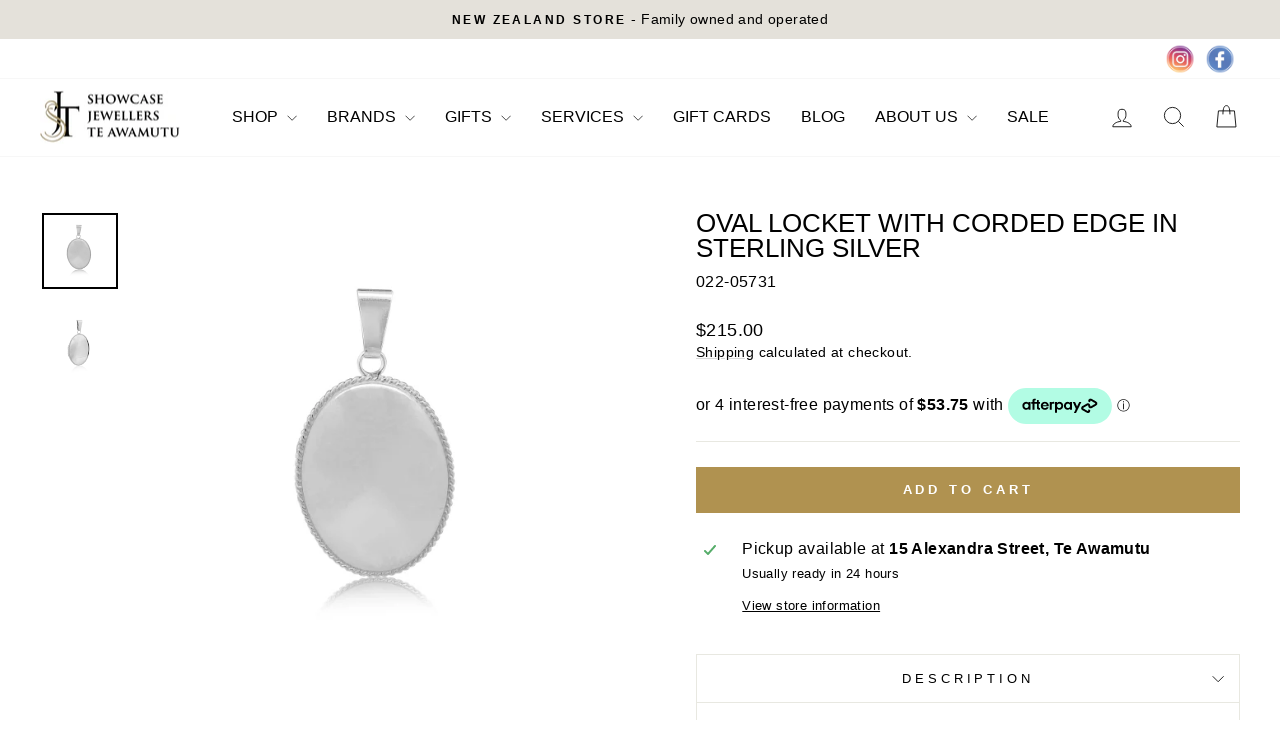

--- FILE ---
content_type: text/html; charset=utf-8
request_url: https://jewelleryhub.co.nz/products/oval-locket-with-corded-edge-in-sterling-silver
body_size: 30406
content:
<!doctype html>
<html class="no-js" lang="en" dir="ltr">
<head>
  <meta charset="utf-8">
  <meta http-equiv="X-UA-Compatible" content="IE=edge,chrome=1">
  <meta name="viewport" content="width=device-width,initial-scale=1">
  <meta name="theme-color" content="#b09250">
  <link rel="canonical" href="https://jewelleryhub.co.nz/products/oval-locket-with-corded-edge-in-sterling-silver">
  <link rel="preconnect" href="https://cdn.shopify.com" crossorigin>
  <link rel="preconnect" href="https://fonts.shopifycdn.com" crossorigin>
  <link rel="dns-prefetch" href="https://productreviews.shopifycdn.com">
  <link rel="dns-prefetch" href="https://ajax.googleapis.com">
  <link rel="dns-prefetch" href="https://maps.googleapis.com">
  <link rel="dns-prefetch" href="https://maps.gstatic.com"><link rel="shortcut icon" href="//jewelleryhub.co.nz/cdn/shop/files/Showcase_Jewellers_TeAwamutu_Low_Res_32x32.jpg?v=1756796002" type="image/png" /><title>Oval locket with corded edge in sterling silver
&ndash; Showcase Jewellers Te Awamutu
</title>
<meta name="description" content="Sterling silver 41 x 30mm oval Locket with corded edge"><meta property="og:site_name" content="Showcase Jewellers Te Awamutu">
  <meta property="og:url" content="https://jewelleryhub.co.nz/products/oval-locket-with-corded-edge-in-sterling-silver">
  <meta property="og:title" content="Oval locket with corded edge in sterling silver">
  <meta property="og:type" content="product">
  <meta property="og:description" content="Sterling silver 41 x 30mm oval Locket with corded edge"><meta property="og:image" content="http://jewelleryhub.co.nz/cdn/shop/files/001-022-05731-image-1.jpg?v=1751615971">
    <meta property="og:image:secure_url" content="https://jewelleryhub.co.nz/cdn/shop/files/001-022-05731-image-1.jpg?v=1751615971">
    <meta property="og:image:width" content="600">
    <meta property="og:image:height" content="600"><meta name="twitter:site" content="@">
  <meta name="twitter:card" content="summary_large_image">
  <meta name="twitter:title" content="Oval locket with corded edge in sterling silver">
  <meta name="twitter:description" content="Sterling silver 41 x 30mm oval Locket with corded edge">
<script async crossorigin fetchpriority="high" src="/cdn/shopifycloud/importmap-polyfill/es-modules-shim.2.4.0.js"></script>
<script type="importmap">
{
  "imports": {
    "element.base-media": "//jewelleryhub.co.nz/cdn/shop/t/37/assets/element.base-media.js?v=61305152781971747521767857984",
    "element.image.parallax": "//jewelleryhub.co.nz/cdn/shop/t/37/assets/element.image.parallax.js?v=59188309605188605141767857984",
    "element.model": "//jewelleryhub.co.nz/cdn/shop/t/37/assets/element.model.js?v=104979259955732717291767857985",
    "element.quantity-selector": "//jewelleryhub.co.nz/cdn/shop/t/37/assets/element.quantity-selector.js?v=68208048201360514121767857985",
    "element.text.rte": "//jewelleryhub.co.nz/cdn/shop/t/37/assets/element.text.rte.js?v=28194737298593644281767857986",
    "element.video": "//jewelleryhub.co.nz/cdn/shop/t/37/assets/element.video.js?v=110560105447302630031767857986",
    "is-land": "//jewelleryhub.co.nz/cdn/shop/t/37/assets/is-land.min.js?v=92343381495565747271767858015",
    "util.misc": "//jewelleryhub.co.nz/cdn/shop/t/37/assets/util.misc.js?v=117964846174238173191767858028",
    "util.product-loader": "//jewelleryhub.co.nz/cdn/shop/t/37/assets/util.product-loader.js?v=71947287259713254281767858028",
    "util.resource-loader": "//jewelleryhub.co.nz/cdn/shop/t/37/assets/util.resource-loader.js?v=81301169148003274841767858028",
    "vendor.in-view": "//jewelleryhub.co.nz/cdn/shop/t/37/assets/vendor.in-view.js?v=126891093837844970591767858029"
  }
}
</script><script type="module" src="//jewelleryhub.co.nz/cdn/shop/t/37/assets/is-land.min.js?v=92343381495565747271767858015"></script>
<style data-shopify>
  

  
  
  
</style><link href="//jewelleryhub.co.nz/cdn/shop/t/37/assets/theme.css?v=157890357510896612781767858055" rel="stylesheet" type="text/css" media="all" />
<style data-shopify>:root {
    --typeHeaderPrimary: "system_ui";
    --typeHeaderFallback: -apple-system, 'Segoe UI', Roboto, 'Helvetica Neue', 'Noto Sans', 'Liberation Sans', Arial, sans-serif, 'Apple Color Emoji', 'Segoe UI Emoji', 'Segoe UI Symbol', 'Noto Color Emoji';
    --typeHeaderSize: 30px;
    --typeHeaderWeight: 400;
    --typeHeaderLineHeight: 1;
    --typeHeaderSpacing: 0.0em;

    --typeBasePrimary:"system_ui";
    --typeBaseFallback:-apple-system, 'Segoe UI', Roboto, 'Helvetica Neue', 'Noto Sans', 'Liberation Sans', Arial, sans-serif, 'Apple Color Emoji', 'Segoe UI Emoji', 'Segoe UI Symbol', 'Noto Color Emoji';
    --typeBaseSize: 16px;
    --typeBaseWeight: 400;
    --typeBaseSpacing: 0.025em;
    --typeBaseLineHeight: 1.4;
    --typeBaselineHeightMinus01: 1.3;

    --typeCollectionTitle: 20px;

    --iconWeight: 2px;
    --iconLinecaps: miter;

    
        --buttonRadius: 0;
    

    --colorGridOverlayOpacity: 0.1;
    --colorAnnouncement: #e4e1da;
    --colorAnnouncementText: #000000;

    --colorBody: #ffffff;
    --colorBodyAlpha05: rgba(255, 255, 255, 0.05);
    --colorBodyDim: #f2f2f2;
    --colorBodyLightDim: #fafafa;
    --colorBodyMediumDim: #f5f5f5;


    --colorBorder: #e8e8e1;

    --colorBtnPrimary: #b09250;
    --colorBtnPrimaryLight: #c0a873;
    --colorBtnPrimaryDim: #9f8448;
    --colorBtnPrimaryText: #ffffff;

    --colorCartDot: #ff4f33;

    --colorDrawers: #ffffff;
    --colorDrawersDim: #f2f2f2;
    --colorDrawerBorder: #e8e8e1;
    --colorDrawerText: #000000;
    --colorDrawerTextDark: #000000;
    --colorDrawerButton: #111111;
    --colorDrawerButtonText: #ffffff;

    --colorFooter: #ffffff;
    --colorFooterText: #000000;
    --colorFooterTextAlpha01: #000000;

    --colorGridOverlay: #000000;
    --colorGridOverlayOpacity: 0.1;

    --colorHeaderTextAlpha01: rgba(0, 0, 0, 0.1);

    --colorHeroText: #ffffff;

    --colorSmallImageBg: #ffffff;
    --colorLargeImageBg: #0f0f0f;

    --colorImageOverlay: #000000;
    --colorImageOverlayOpacity: 0.1;
    --colorImageOverlayTextShadow: 0.2;

    --colorLink: #000000;

    --colorModalBg: rgba(230, 230, 230, 0.6);

    --colorNav: #ffffff;
    --colorNavText: #000000;

    --colorPrice: #000000;

    --colorSaleTag: #c20000;
    --colorSaleTagText: #ffffff;

    --colorTextBody: #000000;
    --colorTextBodyAlpha015: rgba(0, 0, 0, 0.15);
    --colorTextBodyAlpha005: rgba(0, 0, 0, 0.05);
    --colorTextBodyAlpha008: rgba(0, 0, 0, 0.08);
    --colorTextSavings: #cfad1a;

    --urlIcoSelect: url(//jewelleryhub.co.nz/cdn/shop/t/37/assets/ico-select.svg);
    --urlIcoSelectFooter: url(//jewelleryhub.co.nz/cdn/shop/t/37/assets/ico-select-footer.svg);
    --urlIcoSelectWhite: url(//jewelleryhub.co.nz/cdn/shop/t/37/assets/ico-select-white.svg);

    --grid-gutter: 17px;
    --drawer-gutter: 20px;

    --sizeChartMargin: 25px 0;
    --sizeChartIconMargin: 5px;

    --newsletterReminderPadding: 40px;

    /*Shop Pay Installments*/
    --color-body-text: #000000;
    --color-body: #ffffff;
    --color-bg: #ffffff;
    }

    .placeholder-content {
    background-image: linear-gradient(100deg, #ffffff 40%, #f7f7f7 63%, #ffffff 79%);
    }</style><script>
    document.documentElement.className = document.documentElement.className.replace('no-js', 'js');

    window.theme = window.theme || {};
    theme.routes = {
      home: "/",
      cart: "/cart.js",
      cartPage: "/cart",
      cartAdd: "/cart/add.js",
      cartChange: "/cart/change.js",
      search: "/search",
      predictiveSearch: "/search/suggest"
    };
    theme.strings = {
      soldOut: "Sold Out",
      unavailable: "Unavailable",
      inStockLabel: "In stock, ready to ship",
      oneStockLabel: "Low stock - [count] item left",
      otherStockLabel: "Low stock - [count] items left",
      willNotShipUntil: "Ready to ship [date]",
      willBeInStockAfter: "Back in stock [date]",
      waitingForStock: "Backordered, shipping soon",
      savePrice: "Save [saved_amount]",
      cartEmpty: "Your cart is currently empty.",
      cartTermsConfirmation: "You must agree with the terms and conditions of sales to check out",
      searchCollections: "Collections",
      searchPages: "Pages",
      searchArticles: "Articles",
      productFrom: "from ",
      maxQuantity: "You can only have [quantity] of [title] in your cart."
    };
    theme.settings = {
      cartType: "page",
      isCustomerTemplate: false,
      moneyFormat: "${{amount}}",
      saveType: "dollar",
      productImageSize: "square",
      productImageCover: false,
      predictiveSearch: true,
      predictiveSearchType: null,
      predictiveSearchVendor: false,
      predictiveSearchPrice: false,
      quickView: true,
      themeName: 'Impulse',
      themeVersion: "8.1.0"
    };
  </script>

  <script>window.performance && window.performance.mark && window.performance.mark('shopify.content_for_header.start');</script><meta name="google-site-verification" content="P7m1qrgI-GHGmqMVhn3P8BuMORl_HNgZXbTxuu-TRW0">
<meta name="facebook-domain-verification" content="oqwvbzdpmnw6n31o1j2mwxihcl8cla">
<meta id="shopify-digital-wallet" name="shopify-digital-wallet" content="/62551359670/digital_wallets/dialog">
<meta name="shopify-checkout-api-token" content="8d50c5c1a359d0b7e5725e7e65e87ac3">
<link rel="alternate" type="application/json+oembed" href="https://jewelleryhub.co.nz/products/oval-locket-with-corded-edge-in-sterling-silver.oembed">
<script async="async" src="/checkouts/internal/preloads.js?locale=en-NZ"></script>
<link rel="preconnect" href="https://shop.app" crossorigin="anonymous">
<script async="async" src="https://shop.app/checkouts/internal/preloads.js?locale=en-NZ&shop_id=62551359670" crossorigin="anonymous"></script>
<script id="apple-pay-shop-capabilities" type="application/json">{"shopId":62551359670,"countryCode":"NZ","currencyCode":"NZD","merchantCapabilities":["supports3DS"],"merchantId":"gid:\/\/shopify\/Shop\/62551359670","merchantName":"Showcase Jewellers Te Awamutu","requiredBillingContactFields":["postalAddress","email","phone"],"requiredShippingContactFields":["postalAddress","email","phone"],"shippingType":"shipping","supportedNetworks":["visa","masterCard","amex","jcb"],"total":{"type":"pending","label":"Showcase Jewellers Te Awamutu","amount":"1.00"},"shopifyPaymentsEnabled":true,"supportsSubscriptions":true}</script>
<script id="shopify-features" type="application/json">{"accessToken":"8d50c5c1a359d0b7e5725e7e65e87ac3","betas":["rich-media-storefront-analytics"],"domain":"jewelleryhub.co.nz","predictiveSearch":true,"shopId":62551359670,"locale":"en"}</script>
<script>var Shopify = Shopify || {};
Shopify.shop = "te-awamutu-showcase-jewellers.myshopify.com";
Shopify.locale = "en";
Shopify.currency = {"active":"NZD","rate":"1.0"};
Shopify.country = "NZ";
Shopify.theme = {"name":"Impulse 8.1.0 | Filters","id":146807423158,"schema_name":"Impulse","schema_version":"8.1.0","theme_store_id":857,"role":"main"};
Shopify.theme.handle = "null";
Shopify.theme.style = {"id":null,"handle":null};
Shopify.cdnHost = "jewelleryhub.co.nz/cdn";
Shopify.routes = Shopify.routes || {};
Shopify.routes.root = "/";</script>
<script type="module">!function(o){(o.Shopify=o.Shopify||{}).modules=!0}(window);</script>
<script>!function(o){function n(){var o=[];function n(){o.push(Array.prototype.slice.apply(arguments))}return n.q=o,n}var t=o.Shopify=o.Shopify||{};t.loadFeatures=n(),t.autoloadFeatures=n()}(window);</script>
<script>
  window.ShopifyPay = window.ShopifyPay || {};
  window.ShopifyPay.apiHost = "shop.app\/pay";
  window.ShopifyPay.redirectState = null;
</script>
<script id="shop-js-analytics" type="application/json">{"pageType":"product"}</script>
<script defer="defer" async type="module" src="//jewelleryhub.co.nz/cdn/shopifycloud/shop-js/modules/v2/client.init-shop-cart-sync_C5BV16lS.en.esm.js"></script>
<script defer="defer" async type="module" src="//jewelleryhub.co.nz/cdn/shopifycloud/shop-js/modules/v2/chunk.common_CygWptCX.esm.js"></script>
<script type="module">
  await import("//jewelleryhub.co.nz/cdn/shopifycloud/shop-js/modules/v2/client.init-shop-cart-sync_C5BV16lS.en.esm.js");
await import("//jewelleryhub.co.nz/cdn/shopifycloud/shop-js/modules/v2/chunk.common_CygWptCX.esm.js");

  window.Shopify.SignInWithShop?.initShopCartSync?.({"fedCMEnabled":true,"windoidEnabled":true});

</script>
<script>
  window.Shopify = window.Shopify || {};
  if (!window.Shopify.featureAssets) window.Shopify.featureAssets = {};
  window.Shopify.featureAssets['shop-js'] = {"shop-cart-sync":["modules/v2/client.shop-cart-sync_ZFArdW7E.en.esm.js","modules/v2/chunk.common_CygWptCX.esm.js"],"init-fed-cm":["modules/v2/client.init-fed-cm_CmiC4vf6.en.esm.js","modules/v2/chunk.common_CygWptCX.esm.js"],"shop-button":["modules/v2/client.shop-button_tlx5R9nI.en.esm.js","modules/v2/chunk.common_CygWptCX.esm.js"],"shop-cash-offers":["modules/v2/client.shop-cash-offers_DOA2yAJr.en.esm.js","modules/v2/chunk.common_CygWptCX.esm.js","modules/v2/chunk.modal_D71HUcav.esm.js"],"init-windoid":["modules/v2/client.init-windoid_sURxWdc1.en.esm.js","modules/v2/chunk.common_CygWptCX.esm.js"],"shop-toast-manager":["modules/v2/client.shop-toast-manager_ClPi3nE9.en.esm.js","modules/v2/chunk.common_CygWptCX.esm.js"],"init-shop-email-lookup-coordinator":["modules/v2/client.init-shop-email-lookup-coordinator_B8hsDcYM.en.esm.js","modules/v2/chunk.common_CygWptCX.esm.js"],"init-shop-cart-sync":["modules/v2/client.init-shop-cart-sync_C5BV16lS.en.esm.js","modules/v2/chunk.common_CygWptCX.esm.js"],"avatar":["modules/v2/client.avatar_BTnouDA3.en.esm.js"],"pay-button":["modules/v2/client.pay-button_FdsNuTd3.en.esm.js","modules/v2/chunk.common_CygWptCX.esm.js"],"init-customer-accounts":["modules/v2/client.init-customer-accounts_DxDtT_ad.en.esm.js","modules/v2/client.shop-login-button_C5VAVYt1.en.esm.js","modules/v2/chunk.common_CygWptCX.esm.js","modules/v2/chunk.modal_D71HUcav.esm.js"],"init-shop-for-new-customer-accounts":["modules/v2/client.init-shop-for-new-customer-accounts_ChsxoAhi.en.esm.js","modules/v2/client.shop-login-button_C5VAVYt1.en.esm.js","modules/v2/chunk.common_CygWptCX.esm.js","modules/v2/chunk.modal_D71HUcav.esm.js"],"shop-login-button":["modules/v2/client.shop-login-button_C5VAVYt1.en.esm.js","modules/v2/chunk.common_CygWptCX.esm.js","modules/v2/chunk.modal_D71HUcav.esm.js"],"init-customer-accounts-sign-up":["modules/v2/client.init-customer-accounts-sign-up_CPSyQ0Tj.en.esm.js","modules/v2/client.shop-login-button_C5VAVYt1.en.esm.js","modules/v2/chunk.common_CygWptCX.esm.js","modules/v2/chunk.modal_D71HUcav.esm.js"],"shop-follow-button":["modules/v2/client.shop-follow-button_Cva4Ekp9.en.esm.js","modules/v2/chunk.common_CygWptCX.esm.js","modules/v2/chunk.modal_D71HUcav.esm.js"],"checkout-modal":["modules/v2/client.checkout-modal_BPM8l0SH.en.esm.js","modules/v2/chunk.common_CygWptCX.esm.js","modules/v2/chunk.modal_D71HUcav.esm.js"],"lead-capture":["modules/v2/client.lead-capture_Bi8yE_yS.en.esm.js","modules/v2/chunk.common_CygWptCX.esm.js","modules/v2/chunk.modal_D71HUcav.esm.js"],"shop-login":["modules/v2/client.shop-login_D6lNrXab.en.esm.js","modules/v2/chunk.common_CygWptCX.esm.js","modules/v2/chunk.modal_D71HUcav.esm.js"],"payment-terms":["modules/v2/client.payment-terms_CZxnsJam.en.esm.js","modules/v2/chunk.common_CygWptCX.esm.js","modules/v2/chunk.modal_D71HUcav.esm.js"]};
</script>
<script>(function() {
  var isLoaded = false;
  function asyncLoad() {
    if (isLoaded) return;
    isLoaded = true;
    var urls = ["https:\/\/app.testimonialhub.com\/shopifyapp\/showsrstemplate.js?shop=te-awamutu-showcase-jewellers.myshopify.com"];
    for (var i = 0; i < urls.length; i++) {
      var s = document.createElement('script');
      s.type = 'text/javascript';
      s.async = true;
      s.src = urls[i];
      var x = document.getElementsByTagName('script')[0];
      x.parentNode.insertBefore(s, x);
    }
  };
  if(window.attachEvent) {
    window.attachEvent('onload', asyncLoad);
  } else {
    window.addEventListener('load', asyncLoad, false);
  }
})();</script>
<script id="__st">var __st={"a":62551359670,"offset":46800,"reqid":"77d8b55e-08cf-459d-9a84-6b4c04851a03-1768761255","pageurl":"jewelleryhub.co.nz\/products\/oval-locket-with-corded-edge-in-sterling-silver","u":"a4c01efcdcd3","p":"product","rtyp":"product","rid":7785418195126};</script>
<script>window.ShopifyPaypalV4VisibilityTracking = true;</script>
<script id="captcha-bootstrap">!function(){'use strict';const t='contact',e='account',n='new_comment',o=[[t,t],['blogs',n],['comments',n],[t,'customer']],c=[[e,'customer_login'],[e,'guest_login'],[e,'recover_customer_password'],[e,'create_customer']],r=t=>t.map((([t,e])=>`form[action*='/${t}']:not([data-nocaptcha='true']) input[name='form_type'][value='${e}']`)).join(','),a=t=>()=>t?[...document.querySelectorAll(t)].map((t=>t.form)):[];function s(){const t=[...o],e=r(t);return a(e)}const i='password',u='form_key',d=['recaptcha-v3-token','g-recaptcha-response','h-captcha-response',i],f=()=>{try{return window.sessionStorage}catch{return}},m='__shopify_v',_=t=>t.elements[u];function p(t,e,n=!1){try{const o=window.sessionStorage,c=JSON.parse(o.getItem(e)),{data:r}=function(t){const{data:e,action:n}=t;return t[m]||n?{data:e,action:n}:{data:t,action:n}}(c);for(const[e,n]of Object.entries(r))t.elements[e]&&(t.elements[e].value=n);n&&o.removeItem(e)}catch(o){console.error('form repopulation failed',{error:o})}}const l='form_type',E='cptcha';function T(t){t.dataset[E]=!0}const w=window,h=w.document,L='Shopify',v='ce_forms',y='captcha';let A=!1;((t,e)=>{const n=(g='f06e6c50-85a8-45c8-87d0-21a2b65856fe',I='https://cdn.shopify.com/shopifycloud/storefront-forms-hcaptcha/ce_storefront_forms_captcha_hcaptcha.v1.5.2.iife.js',D={infoText:'Protected by hCaptcha',privacyText:'Privacy',termsText:'Terms'},(t,e,n)=>{const o=w[L][v],c=o.bindForm;if(c)return c(t,g,e,D).then(n);var r;o.q.push([[t,g,e,D],n]),r=I,A||(h.body.append(Object.assign(h.createElement('script'),{id:'captcha-provider',async:!0,src:r})),A=!0)});var g,I,D;w[L]=w[L]||{},w[L][v]=w[L][v]||{},w[L][v].q=[],w[L][y]=w[L][y]||{},w[L][y].protect=function(t,e){n(t,void 0,e),T(t)},Object.freeze(w[L][y]),function(t,e,n,w,h,L){const[v,y,A,g]=function(t,e,n){const i=e?o:[],u=t?c:[],d=[...i,...u],f=r(d),m=r(i),_=r(d.filter((([t,e])=>n.includes(e))));return[a(f),a(m),a(_),s()]}(w,h,L),I=t=>{const e=t.target;return e instanceof HTMLFormElement?e:e&&e.form},D=t=>v().includes(t);t.addEventListener('submit',(t=>{const e=I(t);if(!e)return;const n=D(e)&&!e.dataset.hcaptchaBound&&!e.dataset.recaptchaBound,o=_(e),c=g().includes(e)&&(!o||!o.value);(n||c)&&t.preventDefault(),c&&!n&&(function(t){try{if(!f())return;!function(t){const e=f();if(!e)return;const n=_(t);if(!n)return;const o=n.value;o&&e.removeItem(o)}(t);const e=Array.from(Array(32),(()=>Math.random().toString(36)[2])).join('');!function(t,e){_(t)||t.append(Object.assign(document.createElement('input'),{type:'hidden',name:u})),t.elements[u].value=e}(t,e),function(t,e){const n=f();if(!n)return;const o=[...t.querySelectorAll(`input[type='${i}']`)].map((({name:t})=>t)),c=[...d,...o],r={};for(const[a,s]of new FormData(t).entries())c.includes(a)||(r[a]=s);n.setItem(e,JSON.stringify({[m]:1,action:t.action,data:r}))}(t,e)}catch(e){console.error('failed to persist form',e)}}(e),e.submit())}));const S=(t,e)=>{t&&!t.dataset[E]&&(n(t,e.some((e=>e===t))),T(t))};for(const o of['focusin','change'])t.addEventListener(o,(t=>{const e=I(t);D(e)&&S(e,y())}));const B=e.get('form_key'),M=e.get(l),P=B&&M;t.addEventListener('DOMContentLoaded',(()=>{const t=y();if(P)for(const e of t)e.elements[l].value===M&&p(e,B);[...new Set([...A(),...v().filter((t=>'true'===t.dataset.shopifyCaptcha))])].forEach((e=>S(e,t)))}))}(h,new URLSearchParams(w.location.search),n,t,e,['guest_login'])})(!0,!0)}();</script>
<script integrity="sha256-4kQ18oKyAcykRKYeNunJcIwy7WH5gtpwJnB7kiuLZ1E=" data-source-attribution="shopify.loadfeatures" defer="defer" src="//jewelleryhub.co.nz/cdn/shopifycloud/storefront/assets/storefront/load_feature-a0a9edcb.js" crossorigin="anonymous"></script>
<script crossorigin="anonymous" defer="defer" src="//jewelleryhub.co.nz/cdn/shopifycloud/storefront/assets/shopify_pay/storefront-65b4c6d7.js?v=20250812"></script>
<script data-source-attribution="shopify.dynamic_checkout.dynamic.init">var Shopify=Shopify||{};Shopify.PaymentButton=Shopify.PaymentButton||{isStorefrontPortableWallets:!0,init:function(){window.Shopify.PaymentButton.init=function(){};var t=document.createElement("script");t.src="https://jewelleryhub.co.nz/cdn/shopifycloud/portable-wallets/latest/portable-wallets.en.js",t.type="module",document.head.appendChild(t)}};
</script>
<script data-source-attribution="shopify.dynamic_checkout.buyer_consent">
  function portableWalletsHideBuyerConsent(e){var t=document.getElementById("shopify-buyer-consent"),n=document.getElementById("shopify-subscription-policy-button");t&&n&&(t.classList.add("hidden"),t.setAttribute("aria-hidden","true"),n.removeEventListener("click",e))}function portableWalletsShowBuyerConsent(e){var t=document.getElementById("shopify-buyer-consent"),n=document.getElementById("shopify-subscription-policy-button");t&&n&&(t.classList.remove("hidden"),t.removeAttribute("aria-hidden"),n.addEventListener("click",e))}window.Shopify?.PaymentButton&&(window.Shopify.PaymentButton.hideBuyerConsent=portableWalletsHideBuyerConsent,window.Shopify.PaymentButton.showBuyerConsent=portableWalletsShowBuyerConsent);
</script>
<script data-source-attribution="shopify.dynamic_checkout.cart.bootstrap">document.addEventListener("DOMContentLoaded",(function(){function t(){return document.querySelector("shopify-accelerated-checkout-cart, shopify-accelerated-checkout")}if(t())Shopify.PaymentButton.init();else{new MutationObserver((function(e,n){t()&&(Shopify.PaymentButton.init(),n.disconnect())})).observe(document.body,{childList:!0,subtree:!0})}}));
</script>
<link id="shopify-accelerated-checkout-styles" rel="stylesheet" media="screen" href="https://jewelleryhub.co.nz/cdn/shopifycloud/portable-wallets/latest/accelerated-checkout-backwards-compat.css" crossorigin="anonymous">
<style id="shopify-accelerated-checkout-cart">
        #shopify-buyer-consent {
  margin-top: 1em;
  display: inline-block;
  width: 100%;
}

#shopify-buyer-consent.hidden {
  display: none;
}

#shopify-subscription-policy-button {
  background: none;
  border: none;
  padding: 0;
  text-decoration: underline;
  font-size: inherit;
  cursor: pointer;
}

#shopify-subscription-policy-button::before {
  box-shadow: none;
}

      </style>

<script>window.performance && window.performance.mark && window.performance.mark('shopify.content_for_header.end');</script>

  <style data-shopify>
    :root {
      /* Root Variables */
      /* ========================= */
      --root-color-primary: #000000;
      --color-primary: #000000;
      --root-color-secondary: #ffffff;
      --color-secondary: #ffffff;
      --color-sale-tag: #c20000;
      --color-sale-tag-text: #ffffff;
      --layout-section-padding-block: 3rem;
      --layout-section-padding-inline--md: 40px;
      --layout-section-max-inline-size: 1420px; 


      /* Text */
      /* ========================= */
      
      /* Body Font Styles */
      --element-text-font-family--body: "system_ui";
      --element-text-font-family-fallback--body: -apple-system, 'Segoe UI', Roboto, 'Helvetica Neue', 'Noto Sans', 'Liberation Sans', Arial, sans-serif, 'Apple Color Emoji', 'Segoe UI Emoji', 'Segoe UI Symbol', 'Noto Color Emoji';
      --element-text-font-weight--body: 400;
      --element-text-letter-spacing--body: 0.025em;
      --element-text-text-transform--body: none;

      /* Body Font Sizes */
      --element-text-font-size--body: initial;
      --element-text-font-size--body-xs: 12px;
      --element-text-font-size--body-sm: 14px;
      --element-text-font-size--body-md: 16px;
      --element-text-font-size--body-lg: 18px;
      
      /* Body Line Heights */
      --element-text-line-height--body: 1.4;

      /* Heading Font Styles */
      --element-text-font-family--heading: "system_ui";
      --element-text-font-family-fallback--heading: -apple-system, 'Segoe UI', Roboto, 'Helvetica Neue', 'Noto Sans', 'Liberation Sans', Arial, sans-serif, 'Apple Color Emoji', 'Segoe UI Emoji', 'Segoe UI Symbol', 'Noto Color Emoji';
      --element-text-font-weight--heading: 400;
      --element-text-letter-spacing--heading: 0.0em;
      
      
      --element-text-text-transform--heading: uppercase;
       
      
      
      /* Heading Font Sizes */
      --element-text-font-size--heading-2xl: 46px;
      --element-text-font-size--heading-xl: 30px;
      --element-text-font-size--heading-lg: 24px;
      --element-text-font-size--heading-md: 22px;
      --element-text-font-size--heading-sm: 16px;
      --element-text-font-size--heading-xs: 14px;
      
      /* Heading Line Heights */
      --element-text-line-height--heading: 1;

      /* Buttons */
      /* ========================= */
      
          --element-button-radius: 0;
      

      --element-button-padding-block: 12px;
      --element-button-text-transform: uppercase;
      --element-button-font-weight: 800;
      --element-button-font-size: max(calc(var(--typeBaseSize) - 4px), 13px);
      --element-button-letter-spacing: .3em;

      /* Base Color Variables */
      --element-button-color-primary: #b09250;
      --element-button-color-secondary: #ffffff;
      --element-button-shade-border: 100%;

      /* Hover State Variables */
      --element-button-shade-background--hover: 0%;
      --element-button-shade-border--hover: 100%;

      /* Focus State Variables */
      --element-button-color-focus: var(--color-focus);

      /* Inputs */
      /* ========================= */
      
          --element-icon-radius: 0;
      

      --element-input-font-size: var(--element-text-font-size--body-sm);
      --element-input-box-shadow-shade: 100%;

      /* Hover State Variables */
      --element-input-background-shade--hover: 0%;
      --element-input-box-shadow-spread-radius--hover: 1px;
    }

    @media only screen and (max-width: 768px) {
      :root {
        --element-button-font-size: max(calc(var(--typeBaseSize) - 5px), 11px);
      }
    }

    .element-radio {
        &:has(input[type='radio']:checked) {
          --element-button-color: var(--element-button-color-secondary);
        }
    }

    /* ATC Button Overrides */
    /* ========================= */

    .element-button[type="submit"],
    .element-button[type="submit"] .element-text,
    .element-button--shopify-payment-wrapper button {
      --element-button-padding-block: 13px;
      --element-button-padding-inline: 20px;
      --element-button-line-height: 1.42;
      --_font-size--body-md: var(--element-button-font-size);

      line-height: 1.42 !important;
    }

    /* When dynamic checkout is enabled */
    product-form:has(.element-button--shopify-payment-wrapper) {
      --element-button-color: #000000;

      .element-button[type="submit"],
      .element-button--shopify-payment-wrapper button {
        min-height: 50px !important;
      }

      .shopify-payment-button {
        margin: 0;
      }
    }

    /* Hover animation for non-angled buttons */
    body:not([data-button_style='angled']) .element-button[type="submit"] {
      position: relative;
      overflow: hidden;

      &:after {
        content: '';
        position: absolute;
        top: 0;
        left: 150%;
        width: 200%;
        height: 100%;
        transform: skewX(-20deg);
        background-image: linear-gradient(to right,transparent, rgba(255,255,255,.25),transparent);
      }

      &:hover:after {
        animation: shine 0.75s cubic-bezier(0.01, 0.56, 1, 1);
      }
    }

    /* ANGLED STYLE - ATC Button Overrides */
    /* ========================= */
    
    [data-button_style='angled'] {
      --element-button-shade-background--active: var(--element-button-shade-background);
      --element-button-shade-border--active: var(--element-button-shade-border);

      .element-button[type="submit"] {
        --_box-shadow: none;

        position: relative;
        max-width: 94%;
        border-top: 1px solid #b09250;
        border-bottom: 1px solid #b09250;
        
        &:before,
        &:after {
          content: '';
          position: absolute;
          display: block;
          top: -1px;
          bottom: -1px;
          width: 20px;
          transform: skewX(-12deg);
          background-color: #b09250;
        }
        
        &:before {
          left: -6px;
        }
        
        &:after {
          right: -6px;
        }
      }

      /* When dynamic checkout is enabled */
      product-form:has(.element-button--shopify-payment-wrapper) {
        .element-button[type="submit"]:before,
        .element-button[type="submit"]:after {
          background-color: color-mix(in srgb,var(--_color-text) var(--_shade-background),var(--_color-background));
          border-top: 1px solid #b09250;
          border-bottom: 1px solid #b09250;
        }

        .element-button[type="submit"]:before {
          border-left: 1px solid #b09250;
        }
        
        .element-button[type="submit"]:after {
          border-right: 1px solid #b09250;
        }
      }

      .element-button--shopify-payment-wrapper {
        --_color-background: #b09250;

        button:hover,
        button:before,
        button:after {
          background-color: color-mix(in srgb,var(--_color-text) var(--_shade-background),var(--_color-background)) !important;
        }

        button:not(button:focus-visible) {
          box-shadow: none !important;
        }
      }
    }
  </style>

  <script src="//jewelleryhub.co.nz/cdn/shop/t/37/assets/vendor-scripts-v11.js" defer="defer"></script><script src="//jewelleryhub.co.nz/cdn/shop/t/37/assets/theme.js?v=22325264162658116151767858027" defer="defer"></script>

 <!--begin-boost-pfs-filter-css-->
   <link rel="preload stylesheet" href="//jewelleryhub.co.nz/cdn/shop/t/37/assets/boost-pfs-instant-search.css?v=164275944447963418191767858055" as="style"><link href="//jewelleryhub.co.nz/cdn/shop/t/37/assets/boost-pfs-custom.css?v=169894094566473451781767858055" rel="stylesheet" type="text/css" media="all" />
<style data-id="boost-pfs-style">
    .boost-pfs-filter-option-title-text {}

   .boost-pfs-filter-tree-v .boost-pfs-filter-option-title-text:before {}
    .boost-pfs-filter-tree-v .boost-pfs-filter-option.boost-pfs-filter-option-collapsed .boost-pfs-filter-option-title-text:before {}
    .boost-pfs-filter-tree-h .boost-pfs-filter-option-title-heading:before {}

    .boost-pfs-filter-refine-by .boost-pfs-filter-option-title h3 {}

    .boost-pfs-filter-option-content .boost-pfs-filter-option-item-list .boost-pfs-filter-option-item button,
    .boost-pfs-filter-option-content .boost-pfs-filter-option-item-list .boost-pfs-filter-option-item .boost-pfs-filter-button,
    .boost-pfs-filter-option-range-amount input,
    .boost-pfs-filter-tree-v .boost-pfs-filter-refine-by .boost-pfs-filter-refine-by-items .refine-by-item,
    .boost-pfs-filter-refine-by-wrapper-v .boost-pfs-filter-refine-by .boost-pfs-filter-refine-by-items .refine-by-item,
    .boost-pfs-filter-refine-by .boost-pfs-filter-option-title,
    .boost-pfs-filter-refine-by .boost-pfs-filter-refine-by-items .refine-by-item>a,
    .boost-pfs-filter-refine-by>span,
    .boost-pfs-filter-clear,
    .boost-pfs-filter-clear-all{}
    .boost-pfs-filter-tree-h .boost-pfs-filter-pc .boost-pfs-filter-refine-by-items .refine-by-item .boost-pfs-filter-clear .refine-by-type,
    .boost-pfs-filter-refine-by-wrapper-h .boost-pfs-filter-pc .boost-pfs-filter-refine-by-items .refine-by-item .boost-pfs-filter-clear .refine-by-type {}

    .boost-pfs-filter-option-multi-level-collections .boost-pfs-filter-option-multi-level-list .boost-pfs-filter-option-item .boost-pfs-filter-button-arrow .boost-pfs-arrow:before,
    .boost-pfs-filter-option-multi-level-tag .boost-pfs-filter-option-multi-level-list .boost-pfs-filter-option-item .boost-pfs-filter-button-arrow .boost-pfs-arrow:before {}

    .boost-pfs-filter-refine-by-wrapper-v .boost-pfs-filter-refine-by .boost-pfs-filter-refine-by-items .refine-by-item .boost-pfs-filter-clear:after,
    .boost-pfs-filter-refine-by-wrapper-v .boost-pfs-filter-refine-by .boost-pfs-filter-refine-by-items .refine-by-item .boost-pfs-filter-clear:before,
    .boost-pfs-filter-tree-v .boost-pfs-filter-refine-by .boost-pfs-filter-refine-by-items .refine-by-item .boost-pfs-filter-clear:after,
    .boost-pfs-filter-tree-v .boost-pfs-filter-refine-by .boost-pfs-filter-refine-by-items .refine-by-item .boost-pfs-filter-clear:before,
    .boost-pfs-filter-refine-by-wrapper-h .boost-pfs-filter-pc .boost-pfs-filter-refine-by-items .refine-by-item .boost-pfs-filter-clear:after,
    .boost-pfs-filter-refine-by-wrapper-h .boost-pfs-filter-pc .boost-pfs-filter-refine-by-items .refine-by-item .boost-pfs-filter-clear:before,
    .boost-pfs-filter-tree-h .boost-pfs-filter-pc .boost-pfs-filter-refine-by-items .refine-by-item .boost-pfs-filter-clear:after,
    .boost-pfs-filter-tree-h .boost-pfs-filter-pc .boost-pfs-filter-refine-by-items .refine-by-item .boost-pfs-filter-clear:before {}
    .boost-pfs-filter-option-range-slider .noUi-value-horizontal {}

    .boost-pfs-filter-tree-mobile-button button,
    .boost-pfs-filter-top-sorting-mobile button {}
    .boost-pfs-filter-top-sorting-mobile button>span:after {}
  </style>

 <!--end-boost-pfs-filter-css-->

 
<script src="https://cdn.shopify.com/extensions/b80e817c-8195-4cc3-9e6e-a7c2cd975f3b/afterpay-on-site-messaging-1/assets/messaging-lib-loader.js" type="text/javascript" defer="defer"></script>
<link href="https://monorail-edge.shopifysvc.com" rel="dns-prefetch">
<script>(function(){if ("sendBeacon" in navigator && "performance" in window) {try {var session_token_from_headers = performance.getEntriesByType('navigation')[0].serverTiming.find(x => x.name == '_s').description;} catch {var session_token_from_headers = undefined;}var session_cookie_matches = document.cookie.match(/_shopify_s=([^;]*)/);var session_token_from_cookie = session_cookie_matches && session_cookie_matches.length === 2 ? session_cookie_matches[1] : "";var session_token = session_token_from_headers || session_token_from_cookie || "";function handle_abandonment_event(e) {var entries = performance.getEntries().filter(function(entry) {return /monorail-edge.shopifysvc.com/.test(entry.name);});if (!window.abandonment_tracked && entries.length === 0) {window.abandonment_tracked = true;var currentMs = Date.now();var navigation_start = performance.timing.navigationStart;var payload = {shop_id: 62551359670,url: window.location.href,navigation_start,duration: currentMs - navigation_start,session_token,page_type: "product"};window.navigator.sendBeacon("https://monorail-edge.shopifysvc.com/v1/produce", JSON.stringify({schema_id: "online_store_buyer_site_abandonment/1.1",payload: payload,metadata: {event_created_at_ms: currentMs,event_sent_at_ms: currentMs}}));}}window.addEventListener('pagehide', handle_abandonment_event);}}());</script>
<script id="web-pixels-manager-setup">(function e(e,d,r,n,o){if(void 0===o&&(o={}),!Boolean(null===(a=null===(i=window.Shopify)||void 0===i?void 0:i.analytics)||void 0===a?void 0:a.replayQueue)){var i,a;window.Shopify=window.Shopify||{};var t=window.Shopify;t.analytics=t.analytics||{};var s=t.analytics;s.replayQueue=[],s.publish=function(e,d,r){return s.replayQueue.push([e,d,r]),!0};try{self.performance.mark("wpm:start")}catch(e){}var l=function(){var e={modern:/Edge?\/(1{2}[4-9]|1[2-9]\d|[2-9]\d{2}|\d{4,})\.\d+(\.\d+|)|Firefox\/(1{2}[4-9]|1[2-9]\d|[2-9]\d{2}|\d{4,})\.\d+(\.\d+|)|Chrom(ium|e)\/(9{2}|\d{3,})\.\d+(\.\d+|)|(Maci|X1{2}).+ Version\/(15\.\d+|(1[6-9]|[2-9]\d|\d{3,})\.\d+)([,.]\d+|)( \(\w+\)|)( Mobile\/\w+|) Safari\/|Chrome.+OPR\/(9{2}|\d{3,})\.\d+\.\d+|(CPU[ +]OS|iPhone[ +]OS|CPU[ +]iPhone|CPU IPhone OS|CPU iPad OS)[ +]+(15[._]\d+|(1[6-9]|[2-9]\d|\d{3,})[._]\d+)([._]\d+|)|Android:?[ /-](13[3-9]|1[4-9]\d|[2-9]\d{2}|\d{4,})(\.\d+|)(\.\d+|)|Android.+Firefox\/(13[5-9]|1[4-9]\d|[2-9]\d{2}|\d{4,})\.\d+(\.\d+|)|Android.+Chrom(ium|e)\/(13[3-9]|1[4-9]\d|[2-9]\d{2}|\d{4,})\.\d+(\.\d+|)|SamsungBrowser\/([2-9]\d|\d{3,})\.\d+/,legacy:/Edge?\/(1[6-9]|[2-9]\d|\d{3,})\.\d+(\.\d+|)|Firefox\/(5[4-9]|[6-9]\d|\d{3,})\.\d+(\.\d+|)|Chrom(ium|e)\/(5[1-9]|[6-9]\d|\d{3,})\.\d+(\.\d+|)([\d.]+$|.*Safari\/(?![\d.]+ Edge\/[\d.]+$))|(Maci|X1{2}).+ Version\/(10\.\d+|(1[1-9]|[2-9]\d|\d{3,})\.\d+)([,.]\d+|)( \(\w+\)|)( Mobile\/\w+|) Safari\/|Chrome.+OPR\/(3[89]|[4-9]\d|\d{3,})\.\d+\.\d+|(CPU[ +]OS|iPhone[ +]OS|CPU[ +]iPhone|CPU IPhone OS|CPU iPad OS)[ +]+(10[._]\d+|(1[1-9]|[2-9]\d|\d{3,})[._]\d+)([._]\d+|)|Android:?[ /-](13[3-9]|1[4-9]\d|[2-9]\d{2}|\d{4,})(\.\d+|)(\.\d+|)|Mobile Safari.+OPR\/([89]\d|\d{3,})\.\d+\.\d+|Android.+Firefox\/(13[5-9]|1[4-9]\d|[2-9]\d{2}|\d{4,})\.\d+(\.\d+|)|Android.+Chrom(ium|e)\/(13[3-9]|1[4-9]\d|[2-9]\d{2}|\d{4,})\.\d+(\.\d+|)|Android.+(UC? ?Browser|UCWEB|U3)[ /]?(15\.([5-9]|\d{2,})|(1[6-9]|[2-9]\d|\d{3,})\.\d+)\.\d+|SamsungBrowser\/(5\.\d+|([6-9]|\d{2,})\.\d+)|Android.+MQ{2}Browser\/(14(\.(9|\d{2,})|)|(1[5-9]|[2-9]\d|\d{3,})(\.\d+|))(\.\d+|)|K[Aa][Ii]OS\/(3\.\d+|([4-9]|\d{2,})\.\d+)(\.\d+|)/},d=e.modern,r=e.legacy,n=navigator.userAgent;return n.match(d)?"modern":n.match(r)?"legacy":"unknown"}(),u="modern"===l?"modern":"legacy",c=(null!=n?n:{modern:"",legacy:""})[u],f=function(e){return[e.baseUrl,"/wpm","/b",e.hashVersion,"modern"===e.buildTarget?"m":"l",".js"].join("")}({baseUrl:d,hashVersion:r,buildTarget:u}),m=function(e){var d=e.version,r=e.bundleTarget,n=e.surface,o=e.pageUrl,i=e.monorailEndpoint;return{emit:function(e){var a=e.status,t=e.errorMsg,s=(new Date).getTime(),l=JSON.stringify({metadata:{event_sent_at_ms:s},events:[{schema_id:"web_pixels_manager_load/3.1",payload:{version:d,bundle_target:r,page_url:o,status:a,surface:n,error_msg:t},metadata:{event_created_at_ms:s}}]});if(!i)return console&&console.warn&&console.warn("[Web Pixels Manager] No Monorail endpoint provided, skipping logging."),!1;try{return self.navigator.sendBeacon.bind(self.navigator)(i,l)}catch(e){}var u=new XMLHttpRequest;try{return u.open("POST",i,!0),u.setRequestHeader("Content-Type","text/plain"),u.send(l),!0}catch(e){return console&&console.warn&&console.warn("[Web Pixels Manager] Got an unhandled error while logging to Monorail."),!1}}}}({version:r,bundleTarget:l,surface:e.surface,pageUrl:self.location.href,monorailEndpoint:e.monorailEndpoint});try{o.browserTarget=l,function(e){var d=e.src,r=e.async,n=void 0===r||r,o=e.onload,i=e.onerror,a=e.sri,t=e.scriptDataAttributes,s=void 0===t?{}:t,l=document.createElement("script"),u=document.querySelector("head"),c=document.querySelector("body");if(l.async=n,l.src=d,a&&(l.integrity=a,l.crossOrigin="anonymous"),s)for(var f in s)if(Object.prototype.hasOwnProperty.call(s,f))try{l.dataset[f]=s[f]}catch(e){}if(o&&l.addEventListener("load",o),i&&l.addEventListener("error",i),u)u.appendChild(l);else{if(!c)throw new Error("Did not find a head or body element to append the script");c.appendChild(l)}}({src:f,async:!0,onload:function(){if(!function(){var e,d;return Boolean(null===(d=null===(e=window.Shopify)||void 0===e?void 0:e.analytics)||void 0===d?void 0:d.initialized)}()){var d=window.webPixelsManager.init(e)||void 0;if(d){var r=window.Shopify.analytics;r.replayQueue.forEach((function(e){var r=e[0],n=e[1],o=e[2];d.publishCustomEvent(r,n,o)})),r.replayQueue=[],r.publish=d.publishCustomEvent,r.visitor=d.visitor,r.initialized=!0}}},onerror:function(){return m.emit({status:"failed",errorMsg:"".concat(f," has failed to load")})},sri:function(e){var d=/^sha384-[A-Za-z0-9+/=]+$/;return"string"==typeof e&&d.test(e)}(c)?c:"",scriptDataAttributes:o}),m.emit({status:"loading"})}catch(e){m.emit({status:"failed",errorMsg:(null==e?void 0:e.message)||"Unknown error"})}}})({shopId: 62551359670,storefrontBaseUrl: "https://jewelleryhub.co.nz",extensionsBaseUrl: "https://extensions.shopifycdn.com/cdn/shopifycloud/web-pixels-manager",monorailEndpoint: "https://monorail-edge.shopifysvc.com/unstable/produce_batch",surface: "storefront-renderer",enabledBetaFlags: ["2dca8a86"],webPixelsConfigList: [{"id":"1596522678","configuration":"{\"accountID\":\"RiZCHr\",\"webPixelConfig\":\"eyJlbmFibGVBZGRlZFRvQ2FydEV2ZW50cyI6IHRydWV9\"}","eventPayloadVersion":"v1","runtimeContext":"STRICT","scriptVersion":"524f6c1ee37bacdca7657a665bdca589","type":"APP","apiClientId":123074,"privacyPurposes":["ANALYTICS","MARKETING"],"dataSharingAdjustments":{"protectedCustomerApprovalScopes":["read_customer_address","read_customer_email","read_customer_name","read_customer_personal_data","read_customer_phone"]}},{"id":"664567990","configuration":"{\"config\":\"{\\\"pixel_id\\\":\\\"G-H1WTYF5SL5\\\",\\\"target_country\\\":\\\"NZ\\\",\\\"gtag_events\\\":[{\\\"type\\\":\\\"begin_checkout\\\",\\\"action_label\\\":[\\\"G-H1WTYF5SL5\\\",\\\"AW-860955001\\\/sxwcCPCZ_5EYEPnCxJoD\\\"]},{\\\"type\\\":\\\"search\\\",\\\"action_label\\\":[\\\"G-H1WTYF5SL5\\\",\\\"AW-860955001\\\/6LcRCOqZ_5EYEPnCxJoD\\\"]},{\\\"type\\\":\\\"view_item\\\",\\\"action_label\\\":[\\\"G-H1WTYF5SL5\\\",\\\"AW-860955001\\\/91yjCO-Y_5EYEPnCxJoD\\\",\\\"MC-50T82HZ766\\\"]},{\\\"type\\\":\\\"purchase\\\",\\\"action_label\\\":[\\\"G-H1WTYF5SL5\\\",\\\"AW-860955001\\\/MkzXCOmY_5EYEPnCxJoD\\\",\\\"MC-50T82HZ766\\\"]},{\\\"type\\\":\\\"page_view\\\",\\\"action_label\\\":[\\\"G-H1WTYF5SL5\\\",\\\"AW-860955001\\\/MgsXCOyY_5EYEPnCxJoD\\\",\\\"MC-50T82HZ766\\\"]},{\\\"type\\\":\\\"add_payment_info\\\",\\\"action_label\\\":[\\\"G-H1WTYF5SL5\\\",\\\"AW-860955001\\\/_OkuCPOZ_5EYEPnCxJoD\\\"]},{\\\"type\\\":\\\"add_to_cart\\\",\\\"action_label\\\":[\\\"G-H1WTYF5SL5\\\",\\\"AW-860955001\\\/-WRBCO2Z_5EYEPnCxJoD\\\"]}],\\\"enable_monitoring_mode\\\":false}\"}","eventPayloadVersion":"v1","runtimeContext":"OPEN","scriptVersion":"b2a88bafab3e21179ed38636efcd8a93","type":"APP","apiClientId":1780363,"privacyPurposes":[],"dataSharingAdjustments":{"protectedCustomerApprovalScopes":["read_customer_address","read_customer_email","read_customer_name","read_customer_personal_data","read_customer_phone"]}},{"id":"255230134","configuration":"{\"pixel_id\":\"2469064190020841\",\"pixel_type\":\"facebook_pixel\",\"metaapp_system_user_token\":\"-\"}","eventPayloadVersion":"v1","runtimeContext":"OPEN","scriptVersion":"ca16bc87fe92b6042fbaa3acc2fbdaa6","type":"APP","apiClientId":2329312,"privacyPurposes":["ANALYTICS","MARKETING","SALE_OF_DATA"],"dataSharingAdjustments":{"protectedCustomerApprovalScopes":["read_customer_address","read_customer_email","read_customer_name","read_customer_personal_data","read_customer_phone"]}},{"id":"shopify-app-pixel","configuration":"{}","eventPayloadVersion":"v1","runtimeContext":"STRICT","scriptVersion":"0450","apiClientId":"shopify-pixel","type":"APP","privacyPurposes":["ANALYTICS","MARKETING"]},{"id":"shopify-custom-pixel","eventPayloadVersion":"v1","runtimeContext":"LAX","scriptVersion":"0450","apiClientId":"shopify-pixel","type":"CUSTOM","privacyPurposes":["ANALYTICS","MARKETING"]}],isMerchantRequest: false,initData: {"shop":{"name":"Showcase Jewellers Te Awamutu","paymentSettings":{"currencyCode":"NZD"},"myshopifyDomain":"te-awamutu-showcase-jewellers.myshopify.com","countryCode":"NZ","storefrontUrl":"https:\/\/jewelleryhub.co.nz"},"customer":null,"cart":null,"checkout":null,"productVariants":[{"price":{"amount":215.0,"currencyCode":"NZD"},"product":{"title":"Oval locket with corded edge in sterling silver","vendor":"DEN","id":"7785418195126","untranslatedTitle":"Oval locket with corded edge in sterling silver","url":"\/products\/oval-locket-with-corded-edge-in-sterling-silver","type":"Necklaces \u0026 Pendants"},"id":"42736507814070","image":{"src":"\/\/jewelleryhub.co.nz\/cdn\/shop\/files\/001-022-05731-image-1.jpg?v=1751615971"},"sku":"022-05731","title":"Default Title","untranslatedTitle":"Default Title"}],"purchasingCompany":null},},"https://jewelleryhub.co.nz/cdn","fcfee988w5aeb613cpc8e4bc33m6693e112",{"modern":"","legacy":""},{"shopId":"62551359670","storefrontBaseUrl":"https:\/\/jewelleryhub.co.nz","extensionBaseUrl":"https:\/\/extensions.shopifycdn.com\/cdn\/shopifycloud\/web-pixels-manager","surface":"storefront-renderer","enabledBetaFlags":"[\"2dca8a86\"]","isMerchantRequest":"false","hashVersion":"fcfee988w5aeb613cpc8e4bc33m6693e112","publish":"custom","events":"[[\"page_viewed\",{}],[\"product_viewed\",{\"productVariant\":{\"price\":{\"amount\":215.0,\"currencyCode\":\"NZD\"},\"product\":{\"title\":\"Oval locket with corded edge in sterling silver\",\"vendor\":\"DEN\",\"id\":\"7785418195126\",\"untranslatedTitle\":\"Oval locket with corded edge in sterling silver\",\"url\":\"\/products\/oval-locket-with-corded-edge-in-sterling-silver\",\"type\":\"Necklaces \u0026 Pendants\"},\"id\":\"42736507814070\",\"image\":{\"src\":\"\/\/jewelleryhub.co.nz\/cdn\/shop\/files\/001-022-05731-image-1.jpg?v=1751615971\"},\"sku\":\"022-05731\",\"title\":\"Default Title\",\"untranslatedTitle\":\"Default Title\"}}]]"});</script><script>
  window.ShopifyAnalytics = window.ShopifyAnalytics || {};
  window.ShopifyAnalytics.meta = window.ShopifyAnalytics.meta || {};
  window.ShopifyAnalytics.meta.currency = 'NZD';
  var meta = {"product":{"id":7785418195126,"gid":"gid:\/\/shopify\/Product\/7785418195126","vendor":"DEN","type":"Necklaces \u0026 Pendants","handle":"oval-locket-with-corded-edge-in-sterling-silver","variants":[{"id":42736507814070,"price":21500,"name":"Oval locket with corded edge in sterling silver","public_title":null,"sku":"022-05731"}],"remote":false},"page":{"pageType":"product","resourceType":"product","resourceId":7785418195126,"requestId":"77d8b55e-08cf-459d-9a84-6b4c04851a03-1768761255"}};
  for (var attr in meta) {
    window.ShopifyAnalytics.meta[attr] = meta[attr];
  }
</script>
<script class="analytics">
  (function () {
    var customDocumentWrite = function(content) {
      var jquery = null;

      if (window.jQuery) {
        jquery = window.jQuery;
      } else if (window.Checkout && window.Checkout.$) {
        jquery = window.Checkout.$;
      }

      if (jquery) {
        jquery('body').append(content);
      }
    };

    var hasLoggedConversion = function(token) {
      if (token) {
        return document.cookie.indexOf('loggedConversion=' + token) !== -1;
      }
      return false;
    }

    var setCookieIfConversion = function(token) {
      if (token) {
        var twoMonthsFromNow = new Date(Date.now());
        twoMonthsFromNow.setMonth(twoMonthsFromNow.getMonth() + 2);

        document.cookie = 'loggedConversion=' + token + '; expires=' + twoMonthsFromNow;
      }
    }

    var trekkie = window.ShopifyAnalytics.lib = window.trekkie = window.trekkie || [];
    if (trekkie.integrations) {
      return;
    }
    trekkie.methods = [
      'identify',
      'page',
      'ready',
      'track',
      'trackForm',
      'trackLink'
    ];
    trekkie.factory = function(method) {
      return function() {
        var args = Array.prototype.slice.call(arguments);
        args.unshift(method);
        trekkie.push(args);
        return trekkie;
      };
    };
    for (var i = 0; i < trekkie.methods.length; i++) {
      var key = trekkie.methods[i];
      trekkie[key] = trekkie.factory(key);
    }
    trekkie.load = function(config) {
      trekkie.config = config || {};
      trekkie.config.initialDocumentCookie = document.cookie;
      var first = document.getElementsByTagName('script')[0];
      var script = document.createElement('script');
      script.type = 'text/javascript';
      script.onerror = function(e) {
        var scriptFallback = document.createElement('script');
        scriptFallback.type = 'text/javascript';
        scriptFallback.onerror = function(error) {
                var Monorail = {
      produce: function produce(monorailDomain, schemaId, payload) {
        var currentMs = new Date().getTime();
        var event = {
          schema_id: schemaId,
          payload: payload,
          metadata: {
            event_created_at_ms: currentMs,
            event_sent_at_ms: currentMs
          }
        };
        return Monorail.sendRequest("https://" + monorailDomain + "/v1/produce", JSON.stringify(event));
      },
      sendRequest: function sendRequest(endpointUrl, payload) {
        // Try the sendBeacon API
        if (window && window.navigator && typeof window.navigator.sendBeacon === 'function' && typeof window.Blob === 'function' && !Monorail.isIos12()) {
          var blobData = new window.Blob([payload], {
            type: 'text/plain'
          });

          if (window.navigator.sendBeacon(endpointUrl, blobData)) {
            return true;
          } // sendBeacon was not successful

        } // XHR beacon

        var xhr = new XMLHttpRequest();

        try {
          xhr.open('POST', endpointUrl);
          xhr.setRequestHeader('Content-Type', 'text/plain');
          xhr.send(payload);
        } catch (e) {
          console.log(e);
        }

        return false;
      },
      isIos12: function isIos12() {
        return window.navigator.userAgent.lastIndexOf('iPhone; CPU iPhone OS 12_') !== -1 || window.navigator.userAgent.lastIndexOf('iPad; CPU OS 12_') !== -1;
      }
    };
    Monorail.produce('monorail-edge.shopifysvc.com',
      'trekkie_storefront_load_errors/1.1',
      {shop_id: 62551359670,
      theme_id: 146807423158,
      app_name: "storefront",
      context_url: window.location.href,
      source_url: "//jewelleryhub.co.nz/cdn/s/trekkie.storefront.cd680fe47e6c39ca5d5df5f0a32d569bc48c0f27.min.js"});

        };
        scriptFallback.async = true;
        scriptFallback.src = '//jewelleryhub.co.nz/cdn/s/trekkie.storefront.cd680fe47e6c39ca5d5df5f0a32d569bc48c0f27.min.js';
        first.parentNode.insertBefore(scriptFallback, first);
      };
      script.async = true;
      script.src = '//jewelleryhub.co.nz/cdn/s/trekkie.storefront.cd680fe47e6c39ca5d5df5f0a32d569bc48c0f27.min.js';
      first.parentNode.insertBefore(script, first);
    };
    trekkie.load(
      {"Trekkie":{"appName":"storefront","development":false,"defaultAttributes":{"shopId":62551359670,"isMerchantRequest":null,"themeId":146807423158,"themeCityHash":"8837173179816609307","contentLanguage":"en","currency":"NZD","eventMetadataId":"49e8e08c-bb51-4310-aaf8-03fc7c392aa6"},"isServerSideCookieWritingEnabled":true,"monorailRegion":"shop_domain","enabledBetaFlags":["65f19447"]},"Session Attribution":{},"S2S":{"facebookCapiEnabled":true,"source":"trekkie-storefront-renderer","apiClientId":580111}}
    );

    var loaded = false;
    trekkie.ready(function() {
      if (loaded) return;
      loaded = true;

      window.ShopifyAnalytics.lib = window.trekkie;

      var originalDocumentWrite = document.write;
      document.write = customDocumentWrite;
      try { window.ShopifyAnalytics.merchantGoogleAnalytics.call(this); } catch(error) {};
      document.write = originalDocumentWrite;

      window.ShopifyAnalytics.lib.page(null,{"pageType":"product","resourceType":"product","resourceId":7785418195126,"requestId":"77d8b55e-08cf-459d-9a84-6b4c04851a03-1768761255","shopifyEmitted":true});

      var match = window.location.pathname.match(/checkouts\/(.+)\/(thank_you|post_purchase)/)
      var token = match? match[1]: undefined;
      if (!hasLoggedConversion(token)) {
        setCookieIfConversion(token);
        window.ShopifyAnalytics.lib.track("Viewed Product",{"currency":"NZD","variantId":42736507814070,"productId":7785418195126,"productGid":"gid:\/\/shopify\/Product\/7785418195126","name":"Oval locket with corded edge in sterling silver","price":"215.00","sku":"022-05731","brand":"DEN","variant":null,"category":"Necklaces \u0026 Pendants","nonInteraction":true,"remote":false},undefined,undefined,{"shopifyEmitted":true});
      window.ShopifyAnalytics.lib.track("monorail:\/\/trekkie_storefront_viewed_product\/1.1",{"currency":"NZD","variantId":42736507814070,"productId":7785418195126,"productGid":"gid:\/\/shopify\/Product\/7785418195126","name":"Oval locket with corded edge in sterling silver","price":"215.00","sku":"022-05731","brand":"DEN","variant":null,"category":"Necklaces \u0026 Pendants","nonInteraction":true,"remote":false,"referer":"https:\/\/jewelleryhub.co.nz\/products\/oval-locket-with-corded-edge-in-sterling-silver"});
      }
    });


        var eventsListenerScript = document.createElement('script');
        eventsListenerScript.async = true;
        eventsListenerScript.src = "//jewelleryhub.co.nz/cdn/shopifycloud/storefront/assets/shop_events_listener-3da45d37.js";
        document.getElementsByTagName('head')[0].appendChild(eventsListenerScript);

})();</script>
<script
  defer
  src="https://jewelleryhub.co.nz/cdn/shopifycloud/perf-kit/shopify-perf-kit-3.0.4.min.js"
  data-application="storefront-renderer"
  data-shop-id="62551359670"
  data-render-region="gcp-us-central1"
  data-page-type="product"
  data-theme-instance-id="146807423158"
  data-theme-name="Impulse"
  data-theme-version="8.1.0"
  data-monorail-region="shop_domain"
  data-resource-timing-sampling-rate="10"
  data-shs="true"
  data-shs-beacon="true"
  data-shs-export-with-fetch="true"
  data-shs-logs-sample-rate="1"
  data-shs-beacon-endpoint="https://jewelleryhub.co.nz/api/collect"
></script>
</head>

<body class="template-product" data-center-text="true" data-button_style="square" data-type_header_capitalize="true" data-type_headers_align_text="false" data-type_product_capitalize="true" data-swatch_style="round" >

  <a class="in-page-link visually-hidden skip-link" href="#MainContent">Skip to content</a>

  <div id="PageContainer" class="page-container">
    <div class="transition-body"><!-- BEGIN sections: header-group -->
<div id="shopify-section-sections--19164180971702__announcement" class="shopify-section shopify-section-group-header-group"><style></style>
  <div class="announcement-bar">
    <div class="page-width">
      <div class="slideshow-wrapper">
        <button type="button" class="visually-hidden slideshow__pause" data-id="sections--19164180971702__announcement" aria-live="polite">
          <span class="slideshow__pause-stop">
            <svg aria-hidden="true" focusable="false" role="presentation" class="icon icon-pause" viewBox="0 0 10 13"><path d="M0 0h3v13H0zm7 0h3v13H7z" fill-rule="evenodd"/></svg>
            <span class="icon__fallback-text">Pause slideshow</span>
          </span>
          <span class="slideshow__pause-play">
            <svg aria-hidden="true" focusable="false" role="presentation" class="icon icon-play" viewBox="18.24 17.35 24.52 28.3"><path fill="#323232" d="M22.1 19.151v25.5l20.4-13.489-20.4-12.011z"/></svg>
            <span class="icon__fallback-text">Play slideshow</span>
          </span>
        </button>

        <div
          id="AnnouncementSlider"
          class="announcement-slider"
          data-compact="true"
          data-block-count="2"><div
                id="AnnouncementSlide-announcement-0"
                class="announcement-slider__slide"
                data-index="0"
                
              ><span class="announcement-text">New Zealand Store</span><span class="announcement-link-text">- Family owned and operated</span></div><div
                id="AnnouncementSlide-announcement-1"
                class="announcement-slider__slide"
                data-index="1"
                
              ><a class="announcement-link" href="#"><span class="announcement-text">SECURE DELIVERY -</span><span class="announcement-link-text">ALL items are shipped by New Zealand Post - insured courier with signature required</span></a></div></div>
      </div>
    </div>
  </div>




</div><div id="shopify-section-sections--19164180971702__header" class="shopify-section shopify-section-group-header-group">

<div id="NavDrawer" class="drawer drawer--right">
  <div class="drawer__contents">
    <div class="drawer__fixed-header">
      <div class="drawer__header appear-animation appear-delay-1">
        <div class="h2 drawer__title"></div>
        <div class="drawer__close">
          <button type="button" class="drawer__close-button js-drawer-close">
            <svg aria-hidden="true" focusable="false" role="presentation" class="icon icon-close" viewBox="0 0 64 64"><title>icon-X</title><path d="m19 17.61 27.12 27.13m0-27.12L19 44.74"/></svg>
            <span class="icon__fallback-text">Close menu</span>
          </button>
        </div>
      </div>
    </div>
    <div class="drawer__scrollable">
      <ul class="mobile-nav mobile-nav--heading-style" role="navigation" aria-label="Primary"><li class="mobile-nav__item appear-animation appear-delay-2"><div class="mobile-nav__has-sublist"><a href="/collections/shop-all"
                    class="mobile-nav__link mobile-nav__link--top-level"
                    id="Label-collections-shop-all1"
                    >
                    Shop
                  </a>
                  <div class="mobile-nav__toggle">
                    <button type="button"
                      aria-controls="Linklist-collections-shop-all1"
                      aria-labelledby="Label-collections-shop-all1"
                      class="collapsible-trigger collapsible--auto-height"><span class="collapsible-trigger__icon collapsible-trigger__icon--open" role="presentation">
  <svg aria-hidden="true" focusable="false" role="presentation" class="icon icon--wide icon-chevron-down" viewBox="0 0 28 16"><path d="m1.57 1.59 12.76 12.77L27.1 1.59" stroke-width="2" stroke="#000" fill="none"/></svg>
</span>
</button>
                  </div></div><div id="Linklist-collections-shop-all1"
                class="mobile-nav__sublist collapsible-content collapsible-content--all"
                >
                <div class="collapsible-content__inner">
                  <ul class="mobile-nav__sublist"><li class="mobile-nav__item">
                        <div class="mobile-nav__child-item"><a href="/collections/rings"
                              class="mobile-nav__link"
                              id="Sublabel-collections-rings1"
                              >
                              Rings
                            </a><button type="button"
                              aria-controls="Sublinklist-collections-shop-all1-collections-rings1"
                              aria-labelledby="Sublabel-collections-rings1"
                              class="collapsible-trigger"><span class="collapsible-trigger__icon collapsible-trigger__icon--circle collapsible-trigger__icon--open" role="presentation">
  <svg aria-hidden="true" focusable="false" role="presentation" class="icon icon--wide icon-chevron-down" viewBox="0 0 28 16"><path d="m1.57 1.59 12.76 12.77L27.1 1.59" stroke-width="2" stroke="#000" fill="none"/></svg>
</span>
</button></div><div
                            id="Sublinklist-collections-shop-all1-collections-rings1"
                            aria-labelledby="Sublabel-collections-rings1"
                            class="mobile-nav__sublist collapsible-content collapsible-content--all"
                            >
                            <div class="collapsible-content__inner">
                              <ul class="mobile-nav__grandchildlist"><li class="mobile-nav__item">
                                    <a href="/collections/diamond-rings" class="mobile-nav__link">
                                      Diamond
                                    </a>
                                  </li><li class="mobile-nav__item">
                                    <a href="/collections/gemstone-rings" class="mobile-nav__link">
                                      Gemstone
                                    </a>
                                  </li><li class="mobile-nav__item">
                                    <a href="/collections/yellow-gold-rings" class="mobile-nav__link">
                                      Yellow Gold
                                    </a>
                                  </li><li class="mobile-nav__item">
                                    <a href="/collections/white-gold" class="mobile-nav__link">
                                      White Gold
                                    </a>
                                  </li><li class="mobile-nav__item">
                                    <a href="/collections/rose-gold-rings" class="mobile-nav__link">
                                      Rose Gold
                                    </a>
                                  </li><li class="mobile-nav__item">
                                    <a href="/collections/silver-rings" class="mobile-nav__link">
                                      Silver Rings
                                    </a>
                                  </li></ul>
                            </div>
                          </div></li><li class="mobile-nav__item">
                        <div class="mobile-nav__child-item"><a href="/collections/bangles-bracelets"
                              class="mobile-nav__link"
                              id="Sublabel-collections-bangles-bracelets2"
                              >
                              Bangles &amp; Bracelets
                            </a><button type="button"
                              aria-controls="Sublinklist-collections-shop-all1-collections-bangles-bracelets2"
                              aria-labelledby="Sublabel-collections-bangles-bracelets2"
                              class="collapsible-trigger"><span class="collapsible-trigger__icon collapsible-trigger__icon--circle collapsible-trigger__icon--open" role="presentation">
  <svg aria-hidden="true" focusable="false" role="presentation" class="icon icon--wide icon-chevron-down" viewBox="0 0 28 16"><path d="m1.57 1.59 12.76 12.77L27.1 1.59" stroke-width="2" stroke="#000" fill="none"/></svg>
</span>
</button></div><div
                            id="Sublinklist-collections-shop-all1-collections-bangles-bracelets2"
                            aria-labelledby="Sublabel-collections-bangles-bracelets2"
                            class="mobile-nav__sublist collapsible-content collapsible-content--all"
                            >
                            <div class="collapsible-content__inner">
                              <ul class="mobile-nav__grandchildlist"><li class="mobile-nav__item">
                                    <a href="/collections/bangles" class="mobile-nav__link">
                                      Bangles
                                    </a>
                                  </li><li class="mobile-nav__item">
                                    <a href="/collections/bracelets" class="mobile-nav__link">
                                      Bracelets
                                    </a>
                                  </li></ul>
                            </div>
                          </div></li><li class="mobile-nav__item">
                        <div class="mobile-nav__child-item"><a href="/collections/earrings"
                              class="mobile-nav__link"
                              id="Sublabel-collections-earrings3"
                              >
                              Earrings
                            </a><button type="button"
                              aria-controls="Sublinklist-collections-shop-all1-collections-earrings3"
                              aria-labelledby="Sublabel-collections-earrings3"
                              class="collapsible-trigger"><span class="collapsible-trigger__icon collapsible-trigger__icon--circle collapsible-trigger__icon--open" role="presentation">
  <svg aria-hidden="true" focusable="false" role="presentation" class="icon icon--wide icon-chevron-down" viewBox="0 0 28 16"><path d="m1.57 1.59 12.76 12.77L27.1 1.59" stroke-width="2" stroke="#000" fill="none"/></svg>
</span>
</button></div><div
                            id="Sublinklist-collections-shop-all1-collections-earrings3"
                            aria-labelledby="Sublabel-collections-earrings3"
                            class="mobile-nav__sublist collapsible-content collapsible-content--all"
                            >
                            <div class="collapsible-content__inner">
                              <ul class="mobile-nav__grandchildlist"><li class="mobile-nav__item">
                                    <a href="/collections/diamond-earrings" class="mobile-nav__link">
                                      Diamond
                                    </a>
                                  </li><li class="mobile-nav__item">
                                    <a href="/collections/gemstone-earnings" class="mobile-nav__link">
                                      Gemstone 
                                    </a>
                                  </li><li class="mobile-nav__item">
                                    <a href="/collections/yellow-gold-earrings" class="mobile-nav__link">
                                      Yellow Gold 
                                    </a>
                                  </li><li class="mobile-nav__item">
                                    <a href="/collections/white-gold-earrings" class="mobile-nav__link">
                                      White Gold 
                                    </a>
                                  </li><li class="mobile-nav__item">
                                    <a href="/collections/rose-gold-earrings" class="mobile-nav__link">
                                      Rose Gold 
                                    </a>
                                  </li><li class="mobile-nav__item">
                                    <a href="/collections/silver-earrings" class="mobile-nav__link">
                                      Silver 
                                    </a>
                                  </li><li class="mobile-nav__item">
                                    <a href="/collections/steel-earrings" class="mobile-nav__link">
                                      Steel
                                    </a>
                                  </li><li class="mobile-nav__item">
                                    <a href="/collections/greenstone-earrings" class="mobile-nav__link">
                                      Greenstone
                                    </a>
                                  </li></ul>
                            </div>
                          </div></li><li class="mobile-nav__item">
                        <div class="mobile-nav__child-item"><a href="/collections/necklaces-pendants"
                              class="mobile-nav__link"
                              id="Sublabel-collections-necklaces-pendants4"
                              >
                              Necklaces &amp; Pendants
                            </a><button type="button"
                              aria-controls="Sublinklist-collections-shop-all1-collections-necklaces-pendants4"
                              aria-labelledby="Sublabel-collections-necklaces-pendants4"
                              class="collapsible-trigger"><span class="collapsible-trigger__icon collapsible-trigger__icon--circle collapsible-trigger__icon--open" role="presentation">
  <svg aria-hidden="true" focusable="false" role="presentation" class="icon icon--wide icon-chevron-down" viewBox="0 0 28 16"><path d="m1.57 1.59 12.76 12.77L27.1 1.59" stroke-width="2" stroke="#000" fill="none"/></svg>
</span>
</button></div><div
                            id="Sublinklist-collections-shop-all1-collections-necklaces-pendants4"
                            aria-labelledby="Sublabel-collections-necklaces-pendants4"
                            class="mobile-nav__sublist collapsible-content collapsible-content--all"
                            >
                            <div class="collapsible-content__inner">
                              <ul class="mobile-nav__grandchildlist"><li class="mobile-nav__item">
                                    <a href="/collections/necklaces" class="mobile-nav__link">
                                      Necklaces
                                    </a>
                                  </li><li class="mobile-nav__item">
                                    <a href="/collections/pendants" class="mobile-nav__link">
                                      Pendants
                                    </a>
                                  </li><li class="mobile-nav__item">
                                    <a href="/collections/chains" class="mobile-nav__link">
                                      Chains
                                    </a>
                                  </li><li class="mobile-nav__item">
                                    <a href="/collections/greenstone-necklaces-pendants" class="mobile-nav__link">
                                      Greenstone
                                    </a>
                                  </li></ul>
                            </div>
                          </div></li><li class="mobile-nav__item">
                        <div class="mobile-nav__child-item"><a href="/collections/watches"
                              class="mobile-nav__link"
                              id="Sublabel-collections-watches5"
                              >
                              Watches 
                            </a><button type="button"
                              aria-controls="Sublinklist-collections-shop-all1-collections-watches5"
                              aria-labelledby="Sublabel-collections-watches5"
                              class="collapsible-trigger"><span class="collapsible-trigger__icon collapsible-trigger__icon--circle collapsible-trigger__icon--open" role="presentation">
  <svg aria-hidden="true" focusable="false" role="presentation" class="icon icon--wide icon-chevron-down" viewBox="0 0 28 16"><path d="m1.57 1.59 12.76 12.77L27.1 1.59" stroke-width="2" stroke="#000" fill="none"/></svg>
</span>
</button></div><div
                            id="Sublinklist-collections-shop-all1-collections-watches5"
                            aria-labelledby="Sublabel-collections-watches5"
                            class="mobile-nav__sublist collapsible-content collapsible-content--all"
                            >
                            <div class="collapsible-content__inner">
                              <ul class="mobile-nav__grandchildlist"><li class="mobile-nav__item">
                                    <a href="/collections/mens-watches" class="mobile-nav__link">
                                      Men's 
                                    </a>
                                  </li><li class="mobile-nav__item">
                                    <a href="/collections/womens-watches" class="mobile-nav__link">
                                      Women's 
                                    </a>
                                  </li></ul>
                            </div>
                          </div></li><li class="mobile-nav__item">
                        <div class="mobile-nav__child-item"><a href="/collections/greenstone"
                              class="mobile-nav__link"
                              id="Sublabel-collections-greenstone6"
                              >
                              Greenstone 
                            </a><button type="button"
                              aria-controls="Sublinklist-collections-shop-all1-collections-greenstone6"
                              aria-labelledby="Sublabel-collections-greenstone6"
                              class="collapsible-trigger"><span class="collapsible-trigger__icon collapsible-trigger__icon--circle collapsible-trigger__icon--open" role="presentation">
  <svg aria-hidden="true" focusable="false" role="presentation" class="icon icon--wide icon-chevron-down" viewBox="0 0 28 16"><path d="m1.57 1.59 12.76 12.77L27.1 1.59" stroke-width="2" stroke="#000" fill="none"/></svg>
</span>
</button></div><div
                            id="Sublinklist-collections-shop-all1-collections-greenstone6"
                            aria-labelledby="Sublabel-collections-greenstone6"
                            class="mobile-nav__sublist collapsible-content collapsible-content--all"
                            >
                            <div class="collapsible-content__inner">
                              <ul class="mobile-nav__grandchildlist"><li class="mobile-nav__item">
                                    <a href="/collections/greenstone-necklaces-pendants" class="mobile-nav__link">
                                      Necklaces & Pendants 
                                    </a>
                                  </li><li class="mobile-nav__item">
                                    <a href="/collections/greenstone-earrings" class="mobile-nav__link">
                                      Earrings
                                    </a>
                                  </li></ul>
                            </div>
                          </div></li><li class="mobile-nav__item">
                        <div class="mobile-nav__child-item"><a href="/collections/other"
                              class="mobile-nav__link"
                              id="Sublabel-collections-other7"
                              >
                              Other
                            </a><button type="button"
                              aria-controls="Sublinklist-collections-shop-all1-collections-other7"
                              aria-labelledby="Sublabel-collections-other7"
                              class="collapsible-trigger"><span class="collapsible-trigger__icon collapsible-trigger__icon--circle collapsible-trigger__icon--open" role="presentation">
  <svg aria-hidden="true" focusable="false" role="presentation" class="icon icon--wide icon-chevron-down" viewBox="0 0 28 16"><path d="m1.57 1.59 12.76 12.77L27.1 1.59" stroke-width="2" stroke="#000" fill="none"/></svg>
</span>
</button></div><div
                            id="Sublinklist-collections-shop-all1-collections-other7"
                            aria-labelledby="Sublabel-collections-other7"
                            class="mobile-nav__sublist collapsible-content collapsible-content--all"
                            >
                            <div class="collapsible-content__inner">
                              <ul class="mobile-nav__grandchildlist"><li class="mobile-nav__item">
                                    <a href="/collections/anklets" class="mobile-nav__link">
                                      Anklets
                                    </a>
                                  </li><li class="mobile-nav__item">
                                    <a href="/collections/body-jewellery" class="mobile-nav__link">
                                      Body Jewellery
                                    </a>
                                  </li><li class="mobile-nav__item">
                                    <a href="/collections/charms" class="mobile-nav__link">
                                      Charms
                                    </a>
                                  </li><li class="mobile-nav__item">
                                    <a href="/collections/clocks" class="mobile-nav__link">
                                      Clocks
                                    </a>
                                  </li><li class="mobile-nav__item">
                                    <a href="/collections/cufflinks" class="mobile-nav__link">
                                      Cufflinks
                                    </a>
                                  </li><li class="mobile-nav__item">
                                    <a href="/collections/giftware" class="mobile-nav__link">
                                      Giftware
                                    </a>
                                  </li><li class="mobile-nav__item">
                                    <a href="/collections/jewellery-boxes" class="mobile-nav__link">
                                      Jewellery Boxes
                                    </a>
                                  </li><li class="mobile-nav__item">
                                    <a href="/collections/jewellery-cleaner" class="mobile-nav__link">
                                      Jewellery Cleaner
                                    </a>
                                  </li><li class="mobile-nav__item">
                                    <a href="/collections/mens-jewellery" class="mobile-nav__link">
                                      Men's Jewellery
                                    </a>
                                  </li></ul>
                            </div>
                          </div></li></ul>
                </div>
              </div></li><li class="mobile-nav__item appear-animation appear-delay-3"><div class="mobile-nav__has-sublist"><button type="button"
                    aria-controls="Linklist-2"
                    class="mobile-nav__link--button mobile-nav__link--top-level collapsible-trigger collapsible--auto-height">
                    <span class="mobile-nav__faux-link">
                      Brands
                    </span>
                    <div class="mobile-nav__toggle">
                      <span class="faux-button"><span class="collapsible-trigger__icon collapsible-trigger__icon--open" role="presentation">
  <svg aria-hidden="true" focusable="false" role="presentation" class="icon icon--wide icon-chevron-down" viewBox="0 0 28 16"><path d="m1.57 1.59 12.76 12.77L27.1 1.59" stroke-width="2" stroke="#000" fill="none"/></svg>
</span>
</span>
                    </div>
                  </button></div><div id="Linklist-2"
                class="mobile-nav__sublist collapsible-content collapsible-content--all"
                >
                <div class="collapsible-content__inner">
                  <ul class="mobile-nav__sublist"><li class="mobile-nav__item">
                        <div class="mobile-nav__child-item"><a href="/collections/baby-g"
                              class="mobile-nav__link"
                              id="Sublabel-collections-baby-g1"
                              >
                              Baby-G
                            </a></div></li><li class="mobile-nav__item">
                        <div class="mobile-nav__child-item"><a href="/collections/boccia"
                              class="mobile-nav__link"
                              id="Sublabel-collections-boccia2"
                              >
                              Boccia
                            </a></div></li><li class="mobile-nav__item">
                        <div class="mobile-nav__child-item"><a href="/collections/casio"
                              class="mobile-nav__link"
                              id="Sublabel-collections-casio3"
                              >
                              Casio
                            </a></div></li><li class="mobile-nav__item">
                        <div class="mobile-nav__child-item"><a href="/collections/citizen"
                              class="mobile-nav__link"
                              id="Sublabel-collections-citizen4"
                              >
                              Citizen
                            </a></div></li><li class="mobile-nav__item">
                        <div class="mobile-nav__child-item"><a href="/collections/ellani"
                              class="mobile-nav__link"
                              id="Sublabel-collections-ellani5"
                              >
                              Ellani
                            </a></div></li><li class="mobile-nav__item">
                        <div class="mobile-nav__child-item"><a href="/collections/evolve"
                              class="mobile-nav__link"
                              id="Sublabel-collections-evolve6"
                              >
                              Evolve
                            </a></div></li><li class="mobile-nav__item">
                        <div class="mobile-nav__child-item"><a href="/collections/g-shock"
                              class="mobile-nav__link"
                              id="Sublabel-collections-g-shock7"
                              >
                              G-Shock
                            </a></div></li><li class="mobile-nav__item">
                        <div class="mobile-nav__child-item"><a href="/collections/karen-walker"
                              class="mobile-nav__link"
                              id="Sublabel-collections-karen-walker8"
                              >
                              Karen Walker
                            </a></div></li><li class="mobile-nav__item">
                        <div class="mobile-nav__child-item"><a href="/collections/najo"
                              class="mobile-nav__link"
                              id="Sublabel-collections-najo9"
                              >
                              Najo
                            </a></div></li><li class="mobile-nav__item">
                        <div class="mobile-nav__child-item"><a href="/collections/olympic"
                              class="mobile-nav__link"
                              id="Sublabel-collections-olympic10"
                              >
                              Olympic
                            </a></div></li><li class="mobile-nav__item">
                        <div class="mobile-nav__child-item"><a href="/pages/pandora"
                              class="mobile-nav__link"
                              id="Sublabel-pages-pandora11"
                              >
                              Pandora
                            </a></div></li><li class="mobile-nav__item">
                        <div class="mobile-nav__child-item"><a href="/collections/seiko"
                              class="mobile-nav__link"
                              id="Sublabel-collections-seiko12"
                              >
                              Seiko
                            </a></div></li></ul>
                </div>
              </div></li><li class="mobile-nav__item appear-animation appear-delay-4"><div class="mobile-nav__has-sublist"><a href="/collections/gifts-all"
                    class="mobile-nav__link mobile-nav__link--top-level"
                    id="Label-collections-gifts-all3"
                    >
                    Gifts
                  </a>
                  <div class="mobile-nav__toggle">
                    <button type="button"
                      aria-controls="Linklist-collections-gifts-all3"
                      aria-labelledby="Label-collections-gifts-all3"
                      class="collapsible-trigger collapsible--auto-height"><span class="collapsible-trigger__icon collapsible-trigger__icon--open" role="presentation">
  <svg aria-hidden="true" focusable="false" role="presentation" class="icon icon--wide icon-chevron-down" viewBox="0 0 28 16"><path d="m1.57 1.59 12.76 12.77L27.1 1.59" stroke-width="2" stroke="#000" fill="none"/></svg>
</span>
</button>
                  </div></div><div id="Linklist-collections-gifts-all3"
                class="mobile-nav__sublist collapsible-content collapsible-content--all"
                >
                <div class="collapsible-content__inner">
                  <ul class="mobile-nav__sublist"><li class="mobile-nav__item">
                        <div class="mobile-nav__child-item"><a href="/collections/gifts-for-her"
                              class="mobile-nav__link"
                              id="Sublabel-collections-gifts-for-her1"
                              >
                              Gifts for Her
                            </a></div></li><li class="mobile-nav__item">
                        <div class="mobile-nav__child-item"><a href="/collections/gifts-for-him"
                              class="mobile-nav__link"
                              id="Sublabel-collections-gifts-for-him2"
                              >
                              Gifts for Him
                            </a></div></li><li class="mobile-nav__item">
                        <div class="mobile-nav__child-item"><a href="/collections/gifts-baby"
                              class="mobile-nav__link"
                              id="Sublabel-collections-gifts-baby3"
                              >
                              Gifts for Baby
                            </a></div></li><li class="mobile-nav__item">
                        <div class="mobile-nav__child-item"><a href="/collections/gifts-for-kids"
                              class="mobile-nav__link"
                              id="Sublabel-collections-gifts-for-kids4"
                              >
                              Gifts for Kids
                            </a></div></li><li class="mobile-nav__item">
                        <div class="mobile-nav__child-item"><a href="/collections/gifts-for-teens"
                              class="mobile-nav__link"
                              id="Sublabel-collections-gifts-for-teens5"
                              >
                              Gifts for Teens
                            </a></div></li><li class="mobile-nav__item">
                        <div class="mobile-nav__child-item"><a href="/collections/gifts-under-150"
                              class="mobile-nav__link"
                              id="Sublabel-collections-gifts-under-1506"
                              >
                              Gifts under $150
                            </a></div></li><li class="mobile-nav__item">
                        <div class="mobile-nav__child-item"><a href="/collections/gifts-under-500"
                              class="mobile-nav__link"
                              id="Sublabel-collections-gifts-under-5007"
                              >
                              Gifts under $500
                            </a></div></li><li class="mobile-nav__item">
                        <div class="mobile-nav__child-item"><a href="/collections/gifts-birthstones"
                              class="mobile-nav__link"
                              id="Sublabel-collections-gifts-birthstones8"
                              >
                              Birthstone Gifts
                            </a></div></li><li class="mobile-nav__item">
                        <div class="mobile-nav__child-item"><a href="/collections/gifts-anniversaries"
                              class="mobile-nav__link"
                              id="Sublabel-collections-gifts-anniversaries9"
                              >
                              Gifts for Anniversaries 
                            </a></div></li><li class="mobile-nav__item">
                        <div class="mobile-nav__child-item"><a href="/collections/gifts-for-milestone-birthdays"
                              class="mobile-nav__link"
                              id="Sublabel-collections-gifts-for-milestone-birthdays10"
                              >
                              Gifts for Milestone Birthdays
                            </a></div></li><li class="mobile-nav__item">
                        <div class="mobile-nav__child-item"><a href="/collections/gifts-bridesmaids"
                              class="mobile-nav__link"
                              id="Sublabel-collections-gifts-bridesmaids11"
                              >
                              Gifts for Bridesmaids
                            </a></div></li><li class="mobile-nav__item">
                        <div class="mobile-nav__child-item"><a href="/collections/gifts-ball-jewellery"
                              class="mobile-nav__link"
                              id="Sublabel-collections-gifts-ball-jewellery12"
                              >
                              Gifts for Ball Jewellery
                            </a></div></li><li class="mobile-nav__item">
                        <div class="mobile-nav__child-item"><a href="/collections/gifts-for-valentines-day"
                              class="mobile-nav__link"
                              id="Sublabel-collections-gifts-for-valentines-day13"
                              >
                              Gifts for Valentine&#39;s Day
                            </a></div></li></ul>
                </div>
              </div></li><li class="mobile-nav__item appear-animation appear-delay-5"><div class="mobile-nav__has-sublist"><a href="/pages/services"
                    class="mobile-nav__link mobile-nav__link--top-level"
                    id="Label-pages-services4"
                    >
                    Services
                  </a>
                  <div class="mobile-nav__toggle">
                    <button type="button"
                      aria-controls="Linklist-pages-services4"
                      aria-labelledby="Label-pages-services4"
                      class="collapsible-trigger collapsible--auto-height"><span class="collapsible-trigger__icon collapsible-trigger__icon--open" role="presentation">
  <svg aria-hidden="true" focusable="false" role="presentation" class="icon icon--wide icon-chevron-down" viewBox="0 0 28 16"><path d="m1.57 1.59 12.76 12.77L27.1 1.59" stroke-width="2" stroke="#000" fill="none"/></svg>
</span>
</button>
                  </div></div><div id="Linklist-pages-services4"
                class="mobile-nav__sublist collapsible-content collapsible-content--all"
                >
                <div class="collapsible-content__inner">
                  <ul class="mobile-nav__sublist"><li class="mobile-nav__item">
                        <div class="mobile-nav__child-item"><a href="/pages/advice"
                              class="mobile-nav__link"
                              id="Sublabel-pages-advice1"
                              >
                              Advice
                            </a></div></li><li class="mobile-nav__item">
                        <div class="mobile-nav__child-item"><a href="/pages/engraving"
                              class="mobile-nav__link"
                              id="Sublabel-pages-engraving2"
                              >
                              Engraving
                            </a></div></li><li class="mobile-nav__item">
                        <div class="mobile-nav__child-item"><a href="/pages/events"
                              class="mobile-nav__link"
                              id="Sublabel-pages-events3"
                              >
                              Events
                            </a></div></li><li class="mobile-nav__item">
                        <div class="mobile-nav__child-item"><a href="/pages/finance"
                              class="mobile-nav__link"
                              id="Sublabel-pages-finance4"
                              >
                              Finance
                            </a></div></li><li class="mobile-nav__item">
                        <div class="mobile-nav__child-item"><a href="/pages/insurance"
                              class="mobile-nav__link"
                              id="Sublabel-pages-insurance5"
                              >
                              Insurance
                            </a></div></li><li class="mobile-nav__item">
                        <div class="mobile-nav__child-item"><a href="/pages/insurance-work"
                              class="mobile-nav__link"
                              id="Sublabel-pages-insurance-work6"
                              >
                              Insurance Work
                            </a></div></li><li class="mobile-nav__item">
                        <div class="mobile-nav__child-item"><a href="/pages/product-care"
                              class="mobile-nav__link"
                              id="Sublabel-pages-product-care7"
                              >
                              Product Care
                            </a></div></li><li class="mobile-nav__item">
                        <div class="mobile-nav__child-item"><a href="/pages/repairs"
                              class="mobile-nav__link"
                              id="Sublabel-pages-repairs8"
                              >
                              Repairs
                            </a></div></li><li class="mobile-nav__item">
                        <div class="mobile-nav__child-item"><a href="/pages/sell-your-jewellery"
                              class="mobile-nav__link"
                              id="Sublabel-pages-sell-your-jewellery9"
                              >
                              Sell your Jewellery
                            </a></div></li><li class="mobile-nav__item">
                        <div class="mobile-nav__child-item"><a href="/pages/valuations"
                              class="mobile-nav__link"
                              id="Sublabel-pages-valuations10"
                              >
                              Valuations
                            </a></div></li></ul>
                </div>
              </div></li><li class="mobile-nav__item appear-animation appear-delay-6"><a href="/products/gift-card" class="mobile-nav__link mobile-nav__link--top-level">Gift Cards</a></li><li class="mobile-nav__item appear-animation appear-delay-7"><a href="/blogs/blogs" class="mobile-nav__link mobile-nav__link--top-level">Blog</a></li><li class="mobile-nav__item appear-animation appear-delay-8"><div class="mobile-nav__has-sublist"><button type="button"
                    aria-controls="Linklist-7"
                    class="mobile-nav__link--button mobile-nav__link--top-level collapsible-trigger collapsible--auto-height">
                    <span class="mobile-nav__faux-link">
                      About us
                    </span>
                    <div class="mobile-nav__toggle">
                      <span class="faux-button"><span class="collapsible-trigger__icon collapsible-trigger__icon--open" role="presentation">
  <svg aria-hidden="true" focusable="false" role="presentation" class="icon icon--wide icon-chevron-down" viewBox="0 0 28 16"><path d="m1.57 1.59 12.76 12.77L27.1 1.59" stroke-width="2" stroke="#000" fill="none"/></svg>
</span>
</span>
                    </div>
                  </button></div><div id="Linklist-7"
                class="mobile-nav__sublist collapsible-content collapsible-content--all"
                >
                <div class="collapsible-content__inner">
                  <ul class="mobile-nav__sublist"><li class="mobile-nav__item">
                        <div class="mobile-nav__child-item"><a href="/pages/about-us"
                              class="mobile-nav__link"
                              id="Sublabel-pages-about-us1"
                              >
                              About Us
                            </a></div></li><li class="mobile-nav__item">
                        <div class="mobile-nav__child-item"><a href="/pages/delivery-pickup-information"
                              class="mobile-nav__link"
                              id="Sublabel-pages-delivery-pickup-information2"
                              >
                              Careers
                            </a></div></li><li class="mobile-nav__item">
                        <div class="mobile-nav__child-item"><a href="/pages/contact"
                              class="mobile-nav__link"
                              id="Sublabel-pages-contact3"
                              >
                              Contact Us
                            </a></div></li><li class="mobile-nav__item">
                        <div class="mobile-nav__child-item"><a href="/pages/testimonials"
                              class="mobile-nav__link"
                              id="Sublabel-pages-testimonials4"
                              >
                              Testimonials
                            </a></div></li></ul>
                </div>
              </div></li><li class="mobile-nav__item appear-animation appear-delay-9"><a href="/collections/sale" class="mobile-nav__link mobile-nav__link--top-level">Sale</a></li><li class="mobile-nav__item mobile-nav__item--secondary">
            <div class="grid"><div class="grid__item one-half appear-animation appear-delay-10">
                  <a href="/account" class="mobile-nav__link">Log in
</a>
                </div></div>
          </li></ul><ul class="mobile-nav__social appear-animation appear-delay-11"><li class="mobile-nav__social-item">
            <a target="_blank" rel="noopener" href="https://www.instagram.com/showcase_jewellers_teawamutu/" title="Showcase Jewellers Te Awamutu on Instagram">
              <svg aria-hidden="true" focusable="false" role="presentation" class="icon icon-instagram" viewBox="0 0 32 32"><title>instagram</title><path fill="#444" d="M16 3.094c4.206 0 4.7.019 6.363.094 1.538.069 2.369.325 2.925.544.738.287 1.262.625 1.813 1.175s.894 1.075 1.175 1.813c.212.556.475 1.387.544 2.925.075 1.662.094 2.156.094 6.363s-.019 4.7-.094 6.363c-.069 1.538-.325 2.369-.544 2.925-.288.738-.625 1.262-1.175 1.813s-1.075.894-1.813 1.175c-.556.212-1.387.475-2.925.544-1.663.075-2.156.094-6.363.094s-4.7-.019-6.363-.094c-1.537-.069-2.369-.325-2.925-.544-.737-.288-1.263-.625-1.813-1.175s-.894-1.075-1.175-1.813c-.212-.556-.475-1.387-.544-2.925-.075-1.663-.094-2.156-.094-6.363s.019-4.7.094-6.363c.069-1.537.325-2.369.544-2.925.287-.737.625-1.263 1.175-1.813s1.075-.894 1.813-1.175c.556-.212 1.388-.475 2.925-.544 1.662-.081 2.156-.094 6.363-.094zm0-2.838c-4.275 0-4.813.019-6.494.094-1.675.075-2.819.344-3.819.731-1.037.4-1.913.944-2.788 1.819S1.486 4.656 1.08 5.688c-.387 1-.656 2.144-.731 3.825-.075 1.675-.094 2.213-.094 6.488s.019 4.813.094 6.494c.075 1.675.344 2.819.731 3.825.4 1.038.944 1.913 1.819 2.788s1.756 1.413 2.788 1.819c1 .387 2.144.656 3.825.731s2.213.094 6.494.094 4.813-.019 6.494-.094c1.675-.075 2.819-.344 3.825-.731 1.038-.4 1.913-.944 2.788-1.819s1.413-1.756 1.819-2.788c.387-1 .656-2.144.731-3.825s.094-2.212.094-6.494-.019-4.813-.094-6.494c-.075-1.675-.344-2.819-.731-3.825-.4-1.038-.944-1.913-1.819-2.788s-1.756-1.413-2.788-1.819c-1-.387-2.144-.656-3.825-.731C20.812.275 20.275.256 16 .256z"/><path fill="#444" d="M16 7.912a8.088 8.088 0 0 0 0 16.175c4.463 0 8.087-3.625 8.087-8.088s-3.625-8.088-8.088-8.088zm0 13.338a5.25 5.25 0 1 1 0-10.5 5.25 5.25 0 1 1 0 10.5zM26.294 7.594a1.887 1.887 0 1 1-3.774.002 1.887 1.887 0 0 1 3.774-.003z"/></svg>
              <span class="icon__fallback-text">Instagram</span>
            </a>
          </li><li class="mobile-nav__social-item">
            <a target="_blank" rel="noopener" href="https://www.facebook.com/ShowcaseJewellersTA" title="Showcase Jewellers Te Awamutu on Facebook">
              <svg aria-hidden="true" focusable="false" role="presentation" class="icon icon-facebook" viewBox="0 0 14222 14222"><path d="M14222 7112c0 3549.352-2600.418 6491.344-6000 7024.72V9168h1657l315-2056H8222V5778c0-562 275-1111 1159-1111h897V2917s-814-139-1592-139c-1624 0-2686 984-2686 2767v1567H4194v2056h1806v4968.72C2600.418 13603.344 0 10661.352 0 7112 0 3184.703 3183.703 1 7111 1s7111 3183.703 7111 7111Zm-8222 7025c362 57 733 86 1111 86-377.945 0-749.003-29.485-1111-86.28Zm2222 0v-.28a7107.458 7107.458 0 0 1-167.717 24.267A7407.158 7407.158 0 0 0 8222 14137Zm-167.717 23.987C7745.664 14201.89 7430.797 14223 7111 14223c319.843 0 634.675-21.479 943.283-62.013Z"/></svg>
              <span class="icon__fallback-text">Facebook</span>
            </a>
          </li></ul>
    </div>
  </div>
</div>
<style>
  .site-nav__link,
  .site-nav__dropdown-link:not(.site-nav__dropdown-link--top-level) {
    font-size: 16px;
  }
  
    .site-nav__link, .mobile-nav__link--top-level {
      text-transform: uppercase;
      letter-spacing: 0.2em;
    }
    .mobile-nav__link--top-level {
      font-size: 1.1em;
    }
  

  

  
.site-header {
      box-shadow: 0 0 1px rgba(0,0,0,0.2);
    }

    .toolbar + .header-sticky-wrapper .site-header {
      border-top: 0;
    }</style>

<div data-section-id="sections--19164180971702__header" data-section-type="header"><div class="toolbar small--hide">
  <div class="page-width">
    <div class="toolbar__content"><div class="toolbar__item">
          <ul class="no-bullets social-icons inline-list toolbar__social"><li>
      <a target="_blank" rel="noopener" href="https://www.instagram.com/showcase_jewellers_teawamutu/" title="Showcase Jewellers Te Awamutu on Instagram">
              <img style="height:30px;" src="https://cdn.shopify.com/s/files/1/0625/5135/9670/files/visit-instagram-at-showcase-jewellers-te-awamutu.png?v=1670346324">
<!--         <svg aria-hidden="true" focusable="false" role="presentation" class="icon icon-instagram" viewBox="0 0 32 32"><path fill="#444" d="M16 3.094c4.206 0 4.7.019 6.363.094 1.538.069 2.369.325 2.925.544.738.287 1.262.625 1.813 1.175s.894 1.075 1.175 1.813c.212.556.475 1.387.544 2.925.075 1.662.094 2.156.094 6.363s-.019 4.7-.094 6.363c-.069 1.538-.325 2.369-.544 2.925-.288.738-.625 1.262-1.175 1.813s-1.075.894-1.813 1.175c-.556.212-1.387.475-2.925.544-1.663.075-2.156.094-6.363.094s-4.7-.019-6.363-.094c-1.537-.069-2.369-.325-2.925-.544-.737-.288-1.263-.625-1.813-1.175s-.894-1.075-1.175-1.813c-.212-.556-.475-1.387-.544-2.925-.075-1.663-.094-2.156-.094-6.363s.019-4.7.094-6.363c.069-1.537.325-2.369.544-2.925.287-.737.625-1.263 1.175-1.813s1.075-.894 1.813-1.175c.556-.212 1.388-.475 2.925-.544 1.662-.081 2.156-.094 6.363-.094zm0-2.838c-4.275 0-4.813.019-6.494.094-1.675.075-2.819.344-3.819.731-1.037.4-1.913.944-2.788 1.819S1.486 4.656 1.08 5.688c-.387 1-.656 2.144-.731 3.825-.075 1.675-.094 2.213-.094 6.488s.019 4.813.094 6.494c.075 1.675.344 2.819.731 3.825.4 1.038.944 1.913 1.819 2.788s1.756 1.413 2.788 1.819c1 .387 2.144.656 3.825.731s2.213.094 6.494.094 4.813-.019 6.494-.094c1.675-.075 2.819-.344 3.825-.731 1.038-.4 1.913-.944 2.788-1.819s1.413-1.756 1.819-2.788c.387-1 .656-2.144.731-3.825s.094-2.212.094-6.494-.019-4.813-.094-6.494c-.075-1.675-.344-2.819-.731-3.825-.4-1.038-.944-1.913-1.819-2.788s-1.756-1.413-2.788-1.819c-1-.387-2.144-.656-3.825-.731C20.812.275 20.275.256 16 .256z"/><path fill="#444" d="M16 7.912a8.088 8.088 0 0 0 0 16.175c4.463 0 8.087-3.625 8.087-8.088s-3.625-8.088-8.088-8.088zm0 13.338a5.25 5.25 0 1 1 0-10.5 5.25 5.25 0 1 1 0 10.5zM26.294 7.594a1.887 1.887 0 1 1-3.774.002 1.887 1.887 0 0 1 3.774-.003z"/></svg> -->
        <span class="icon__fallback-text">Instagram</span>
      </a>
    </li><li>
      <a target="_blank" rel="noopener" href="https://www.facebook.com/ShowcaseJewellersTA" title="Showcase Jewellers Te Awamutu on Facebook">
              <img style="height:30px;" src="https://cdn.shopify.com/s/files/1/0625/5135/9670/files/visit-facebook-at-showcase-jewellers-te-awamutu.png?v=1670346325">
<!--         <svg aria-hidden="true" focusable="false" role="presentation" class="icon icon-facebook" viewBox="0 0 14222 14222"><path d="M14222 7112c0 3549.352-2600.418 6491.344-6000 7024.72V9168h1657l315-2056H8222V5778c0-562 275-1111 1159-1111h897V2917s-814-139-1592-139c-1624 0-2686 984-2686 2767v1567H4194v2056h1806v4968.72C2600.418 13603.344 0 10661.352 0 7112 0 3184.703 3183.703 1 7111 1s7111 3183.703 7111 7111zm-8222 7025c362 57 733 86 1111 86-377.945 0-749.003-29.485-1111-86.28zm2222 0v-.28a7107.458 7107.458 0 0 1-167.717 24.267A7407.158 7407.158 0 0 0 8222 14137zm-167.717 23.987C7745.664 14201.89 7430.797 14223 7111 14223c319.843 0 634.675-21.479 943.283-62.013z"/></svg> -->
        <span class="icon__fallback-text">Facebook</span>
      </a>
    </li></ul>

        </div></div>

  </div>
</div>
<div class="header-sticky-wrapper">
    <div id="HeaderWrapper" class="header-wrapper"><header
        id="SiteHeader"
        class="site-header site-header--heading-style"
        data-sticky="true"
        data-overlay="false">
        <div class="page-width">
          <div
            class="header-layout header-layout--left-center"
            data-logo-align="left"><div class="header-item header-item--logo"><style data-shopify>.header-item--logo,
    .header-layout--left-center .header-item--logo,
    .header-layout--left-center .header-item--icons {
      -webkit-box-flex: 0 1 110px;
      -ms-flex: 0 1 110px;
      flex: 0 1 110px;
    }

    @media only screen and (min-width: 769px) {
      .header-item--logo,
      .header-layout--left-center .header-item--logo,
      .header-layout--left-center .header-item--icons {
        -webkit-box-flex: 0 0 140px;
        -ms-flex: 0 0 140px;
        flex: 0 0 140px;
      }
    }

    .site-header__logo a {
      width: 110px;
    }
    .is-light .site-header__logo .logo--inverted {
      width: 110px;
    }
    @media only screen and (min-width: 769px) {
      .site-header__logo a {
        width: 140px;
      }

      .is-light .site-header__logo .logo--inverted {
        width: 140px;
      }
    }</style><div class="h1 site-header__logo" itemscope itemtype="http://schema.org/Organization" >
      <a
        href="/"
        itemprop="url"
        class="site-header__logo-link"
        style="padding-top: 37.5%">

        





<image-element data-aos="image-fade-in" data-aos-offset="150">


  
<img src="//jewelleryhub.co.nz/cdn/shop/files/Untitled_design_13_b7595c01-02d9-4944-8b75-69e14cb2c85d.png?v=1752656709&amp;width=280" alt="" srcset="//jewelleryhub.co.nz/cdn/shop/files/Untitled_design_13_b7595c01-02d9-4944-8b75-69e14cb2c85d.png?v=1752656709&amp;width=140 140w, //jewelleryhub.co.nz/cdn/shop/files/Untitled_design_13_b7595c01-02d9-4944-8b75-69e14cb2c85d.png?v=1752656709&amp;width=280 280w" width="140" height="52.5" loading="eager" class="small--hide image-element" sizes="140px" itemprop="logo">
  


</image-element>




<image-element data-aos="image-fade-in" data-aos-offset="150">


  
<img src="//jewelleryhub.co.nz/cdn/shop/files/Untitled_design_13_b7595c01-02d9-4944-8b75-69e14cb2c85d.png?v=1752656709&amp;width=220" alt="" srcset="//jewelleryhub.co.nz/cdn/shop/files/Untitled_design_13_b7595c01-02d9-4944-8b75-69e14cb2c85d.png?v=1752656709&amp;width=110 110w, //jewelleryhub.co.nz/cdn/shop/files/Untitled_design_13_b7595c01-02d9-4944-8b75-69e14cb2c85d.png?v=1752656709&amp;width=220 220w" width="110" height="41.25" loading="eager" class="medium-up--hide image-element" sizes="110px">
  


</image-element>
</a></div></div><div class="header-item header-item--navigation text-center" role="navigation" aria-label="Primary"><ul
  class="site-nav site-navigation small--hide"
><li class="site-nav__item site-nav__expanded-item site-nav--has-dropdown site-nav--is-megamenu">
      
        <details
          data-hover="true"
          id="site-nav-item--1"
          class="site-nav__details"
        >
          <summary
            data-link="/collections/shop-all"
            aria-expanded="false"
            aria-controls="site-nav-item--1"
            class="site-nav__link site-nav__link--underline site-nav__link--has-dropdown"
          >
            Shop <svg aria-hidden="true" focusable="false" role="presentation" class="icon icon--wide icon-chevron-down" viewBox="0 0 28 16"><path d="m1.57 1.59 12.76 12.77L27.1 1.59" stroke-width="2" stroke="#000" fill="none"/></svg>
          </summary>
      
<div class="site-nav__dropdown megamenu text-left">
            <div class="page-width">
              <div class="grid grid--center">
                <!-- <div class="grid__item medium-up--one-fifth appear-animation appear-delay-1"> -->
                <div class="grid__item medium-up--one-seventh appear-animation appear-delay-1"><a href="/collections/rings">
                          <div class="svg-mask svg-mask--landscape">



<image-element data-aos="image-fade-in" data-aos-offset="150">


  
<img src="//jewelleryhub.co.nz/cdn/shop/collections/2.png?v=1682465454&amp;width=1600" alt="Rings" srcset="//jewelleryhub.co.nz/cdn/shop/collections/2.png?v=1682465454&amp;width=352 352w, //jewelleryhub.co.nz/cdn/shop/collections/2.png?v=1682465454&amp;width=832 832w, //jewelleryhub.co.nz/cdn/shop/collections/2.png?v=1682465454&amp;width=1200 1200w, //jewelleryhub.co.nz/cdn/shop/collections/2.png?v=1682465454&amp;width=1600 1600w" width="1600" height="1600.0" loading="lazy" class="megamenu__collection-image image-element" sizes="(min-width: 769px) 20vw, 100vw">
  


</image-element>
</div>
                        </a><div class="h5">
                      <a href="/collections/rings" class="site-nav__dropdown-link site-nav__dropdown-link--top-level">Rings</a>
                    </div><div>
                        <a href="/collections/diamond-rings" class="site-nav__dropdown-link">
                          Diamond
                        </a>
                      </div><div>
                        <a href="/collections/gemstone-rings" class="site-nav__dropdown-link">
                          Gemstone
                        </a>
                      </div><div>
                        <a href="/collections/yellow-gold-rings" class="site-nav__dropdown-link">
                          Yellow Gold
                        </a>
                      </div><div>
                        <a href="/collections/white-gold" class="site-nav__dropdown-link">
                          White Gold
                        </a>
                      </div><div>
                        <a href="/collections/rose-gold-rings" class="site-nav__dropdown-link">
                          Rose Gold
                        </a>
                      </div><div>
                        <a href="/collections/silver-rings" class="site-nav__dropdown-link">
                          Silver Rings
                        </a>
                      </div><!-- </div><div class="grid__item medium-up--one-fifth appear-animation appear-delay-2"> -->
                      </div><div class="grid__item medium-up--one-seventh appear-animation appear-delay-2"><a href="/collections/bangles-bracelets">
                          <div class="svg-mask svg-mask--landscape">



<image-element data-aos="image-fade-in" data-aos-offset="150">


  
<img src="//jewelleryhub.co.nz/cdn/shop/collections/9.png?v=1682464933&amp;width=1600" alt="Bangles &amp; Bracelets" srcset="//jewelleryhub.co.nz/cdn/shop/collections/9.png?v=1682464933&amp;width=352 352w, //jewelleryhub.co.nz/cdn/shop/collections/9.png?v=1682464933&amp;width=832 832w, //jewelleryhub.co.nz/cdn/shop/collections/9.png?v=1682464933&amp;width=1200 1200w, //jewelleryhub.co.nz/cdn/shop/collections/9.png?v=1682464933&amp;width=1600 1600w" width="1600" height="1600.0" loading="lazy" class="megamenu__collection-image image-element" sizes="(min-width: 769px) 20vw, 100vw">
  


</image-element>
</div>
                        </a><div class="h5">
                      <a href="/collections/bangles-bracelets" class="site-nav__dropdown-link site-nav__dropdown-link--top-level">Bangles & Bracelets</a>
                    </div><div>
                        <a href="/collections/bangles" class="site-nav__dropdown-link">
                          Bangles
                        </a>
                      </div><div>
                        <a href="/collections/bracelets" class="site-nav__dropdown-link">
                          Bracelets
                        </a>
                      </div><!-- </div><div class="grid__item medium-up--one-fifth appear-animation appear-delay-3"> -->
                      </div><div class="grid__item medium-up--one-seventh appear-animation appear-delay-3"><a href="/collections/earrings">
                          <div class="svg-mask svg-mask--landscape">



<image-element data-aos="image-fade-in" data-aos-offset="150">


  
<img src="//jewelleryhub.co.nz/cdn/shop/collections/12.png?v=1682465685&amp;width=1600" alt="Earrings" srcset="//jewelleryhub.co.nz/cdn/shop/collections/12.png?v=1682465685&amp;width=352 352w, //jewelleryhub.co.nz/cdn/shop/collections/12.png?v=1682465685&amp;width=832 832w, //jewelleryhub.co.nz/cdn/shop/collections/12.png?v=1682465685&amp;width=1200 1200w, //jewelleryhub.co.nz/cdn/shop/collections/12.png?v=1682465685&amp;width=1600 1600w" width="1600" height="1600.0" loading="lazy" class="megamenu__collection-image image-element" sizes="(min-width: 769px) 20vw, 100vw">
  


</image-element>
</div>
                        </a><div class="h5">
                      <a href="/collections/earrings" class="site-nav__dropdown-link site-nav__dropdown-link--top-level">Earrings</a>
                    </div><div>
                        <a href="/collections/diamond-earrings" class="site-nav__dropdown-link">
                          Diamond
                        </a>
                      </div><div>
                        <a href="/collections/gemstone-earnings" class="site-nav__dropdown-link">
                          Gemstone 
                        </a>
                      </div><div>
                        <a href="/collections/yellow-gold-earrings" class="site-nav__dropdown-link">
                          Yellow Gold 
                        </a>
                      </div><div>
                        <a href="/collections/white-gold-earrings" class="site-nav__dropdown-link">
                          White Gold 
                        </a>
                      </div><div>
                        <a href="/collections/rose-gold-earrings" class="site-nav__dropdown-link">
                          Rose Gold 
                        </a>
                      </div><div>
                        <a href="/collections/silver-earrings" class="site-nav__dropdown-link">
                          Silver 
                        </a>
                      </div><div>
                        <a href="/collections/steel-earrings" class="site-nav__dropdown-link">
                          Steel
                        </a>
                      </div><div>
                        <a href="/collections/greenstone-earrings" class="site-nav__dropdown-link">
                          Greenstone
                        </a>
                      </div><!-- </div><div class="grid__item medium-up--one-fifth appear-animation appear-delay-4"> -->
                      </div><div class="grid__item medium-up--one-seventh appear-animation appear-delay-4"><a href="/collections/necklaces-pendants">
                          <div class="svg-mask svg-mask--landscape">



<image-element data-aos="image-fade-in" data-aos-offset="150">


  
<img src="//jewelleryhub.co.nz/cdn/shop/collections/11.png?v=1682465664&amp;width=1600" alt="Necklaces &amp; Pendants" srcset="//jewelleryhub.co.nz/cdn/shop/collections/11.png?v=1682465664&amp;width=352 352w, //jewelleryhub.co.nz/cdn/shop/collections/11.png?v=1682465664&amp;width=832 832w, //jewelleryhub.co.nz/cdn/shop/collections/11.png?v=1682465664&amp;width=1200 1200w, //jewelleryhub.co.nz/cdn/shop/collections/11.png?v=1682465664&amp;width=1600 1600w" width="1600" height="1600.0" loading="lazy" class="megamenu__collection-image image-element" sizes="(min-width: 769px) 20vw, 100vw">
  


</image-element>
</div>
                        </a><div class="h5">
                      <a href="/collections/necklaces-pendants" class="site-nav__dropdown-link site-nav__dropdown-link--top-level">Necklaces & Pendants</a>
                    </div><div>
                        <a href="/collections/necklaces" class="site-nav__dropdown-link">
                          Necklaces
                        </a>
                      </div><div>
                        <a href="/collections/pendants" class="site-nav__dropdown-link">
                          Pendants
                        </a>
                      </div><div>
                        <a href="/collections/chains" class="site-nav__dropdown-link">
                          Chains
                        </a>
                      </div><div>
                        <a href="/collections/greenstone-necklaces-pendants" class="site-nav__dropdown-link">
                          Greenstone
                        </a>
                      </div><!-- </div><div class="grid__item medium-up--one-fifth appear-animation appear-delay-5"> -->
                      </div><div class="grid__item medium-up--one-seventh appear-animation appear-delay-5"><a href="/collections/watches">
                          <div class="svg-mask svg-mask--landscape">



<image-element data-aos="image-fade-in" data-aos-offset="150">


  
<img src="//jewelleryhub.co.nz/cdn/shop/collections/10.png?v=1682465647&amp;width=1600" alt="Watches" srcset="//jewelleryhub.co.nz/cdn/shop/collections/10.png?v=1682465647&amp;width=352 352w, //jewelleryhub.co.nz/cdn/shop/collections/10.png?v=1682465647&amp;width=832 832w, //jewelleryhub.co.nz/cdn/shop/collections/10.png?v=1682465647&amp;width=1200 1200w, //jewelleryhub.co.nz/cdn/shop/collections/10.png?v=1682465647&amp;width=1600 1600w" width="1600" height="1600.0" loading="lazy" class="megamenu__collection-image image-element" sizes="(min-width: 769px) 20vw, 100vw">
  


</image-element>
</div>
                        </a><div class="h5">
                      <a href="/collections/watches" class="site-nav__dropdown-link site-nav__dropdown-link--top-level">Watches </a>
                    </div><div>
                        <a href="/collections/mens-watches" class="site-nav__dropdown-link">
                          Men's 
                        </a>
                      </div><div>
                        <a href="/collections/womens-watches" class="site-nav__dropdown-link">
                          Women's 
                        </a>
                      </div><!-- </div><div class="grid__item medium-up--one-fifth appear-animation appear-delay-6"> -->
                      </div><div class="grid__item medium-up--one-seventh appear-animation appear-delay-6"><a href="/collections/greenstone">
                          <div class="svg-mask svg-mask--landscape">



<image-element data-aos="image-fade-in" data-aos-offset="150">


  
<img src="//jewelleryhub.co.nz/cdn/shop/collections/Untitled_design.png?v=1711341049&amp;width=1600" alt="Greenstone" srcset="//jewelleryhub.co.nz/cdn/shop/collections/Untitled_design.png?v=1711341049&amp;width=352 352w, //jewelleryhub.co.nz/cdn/shop/collections/Untitled_design.png?v=1711341049&amp;width=832 832w, //jewelleryhub.co.nz/cdn/shop/collections/Untitled_design.png?v=1711341049&amp;width=1200 1200w, //jewelleryhub.co.nz/cdn/shop/collections/Untitled_design.png?v=1711341049&amp;width=1600 1600w" width="1600" height="1600.0" loading="lazy" class="megamenu__collection-image image-element" sizes="(min-width: 769px) 20vw, 100vw">
  


</image-element>
</div>
                        </a><div class="h5">
                      <a href="/collections/greenstone" class="site-nav__dropdown-link site-nav__dropdown-link--top-level">Greenstone </a>
                    </div><div>
                        <a href="/collections/greenstone-necklaces-pendants" class="site-nav__dropdown-link">
                          Necklaces & Pendants 
                        </a>
                      </div><div>
                        <a href="/collections/greenstone-earrings" class="site-nav__dropdown-link">
                          Earrings
                        </a>
                      </div><!-- </div><div class="grid__item medium-up--one-fifth appear-animation appear-delay-7"> -->
                      </div><div class="grid__item medium-up--one-seventh appear-animation appear-delay-7"><a href="/collections/other">
                          <div class="svg-mask svg-mask--landscape">



<image-element data-aos="image-fade-in" data-aos-offset="150">


  
<img src="//jewelleryhub.co.nz/cdn/shop/collections/Untitled_design_1.png?v=1682638461&amp;width=1600" alt="Other" srcset="//jewelleryhub.co.nz/cdn/shop/collections/Untitled_design_1.png?v=1682638461&amp;width=352 352w, //jewelleryhub.co.nz/cdn/shop/collections/Untitled_design_1.png?v=1682638461&amp;width=832 832w, //jewelleryhub.co.nz/cdn/shop/collections/Untitled_design_1.png?v=1682638461&amp;width=1200 1200w, //jewelleryhub.co.nz/cdn/shop/collections/Untitled_design_1.png?v=1682638461&amp;width=1600 1600w" width="1600" height="1600.0" loading="lazy" class="megamenu__collection-image image-element" sizes="(min-width: 769px) 20vw, 100vw">
  


</image-element>
</div>
                        </a><div class="h5">
                      <a href="/collections/other" class="site-nav__dropdown-link site-nav__dropdown-link--top-level">Other</a>
                    </div><div>
                        <a href="/collections/anklets" class="site-nav__dropdown-link">
                          Anklets
                        </a>
                      </div><div>
                        <a href="/collections/body-jewellery" class="site-nav__dropdown-link">
                          Body Jewellery
                        </a>
                      </div><div>
                        <a href="/collections/charms" class="site-nav__dropdown-link">
                          Charms
                        </a>
                      </div><div>
                        <a href="/collections/clocks" class="site-nav__dropdown-link">
                          Clocks
                        </a>
                      </div><div>
                        <a href="/collections/cufflinks" class="site-nav__dropdown-link">
                          Cufflinks
                        </a>
                      </div><div>
                        <a href="/collections/giftware" class="site-nav__dropdown-link">
                          Giftware
                        </a>
                      </div><div>
                        <a href="/collections/jewellery-boxes" class="site-nav__dropdown-link">
                          Jewellery Boxes
                        </a>
                      </div><div>
                        <a href="/collections/jewellery-cleaner" class="site-nav__dropdown-link">
                          Jewellery Cleaner
                        </a>
                      </div><div>
                        <a href="/collections/mens-jewellery" class="site-nav__dropdown-link">
                          Men's Jewellery
                        </a>
                      </div></div>
              </div>
            </div>
          </div>
        </details>
      
    </li><li class="site-nav__item site-nav__expanded-item site-nav--has-dropdown">
      
        <details
          data-hover="true"
          id="site-nav-item--2"
          class="site-nav__details"
        >
          <summary
            data-link="#"
            aria-expanded="false"
            aria-controls="site-nav-item--2"
            class="site-nav__link site-nav__link--underline site-nav__link--has-dropdown"
          >
            Brands <svg aria-hidden="true" focusable="false" role="presentation" class="icon icon--wide icon-chevron-down" viewBox="0 0 28 16"><path d="m1.57 1.59 12.76 12.77L27.1 1.59" stroke-width="2" stroke="#000" fill="none"/></svg>
          </summary>
      
<ul class="site-nav__dropdown text-left"><li class="">
                <a href="/collections/baby-g" class="site-nav__dropdown-link site-nav__dropdown-link--second-level">
                  Baby-G
</a></li><li class="">
                <a href="/collections/boccia" class="site-nav__dropdown-link site-nav__dropdown-link--second-level">
                  Boccia
</a></li><li class="">
                <a href="/collections/casio" class="site-nav__dropdown-link site-nav__dropdown-link--second-level">
                  Casio
</a></li><li class="">
                <a href="/collections/citizen" class="site-nav__dropdown-link site-nav__dropdown-link--second-level">
                  Citizen
</a></li><li class="">
                <a href="/collections/ellani" class="site-nav__dropdown-link site-nav__dropdown-link--second-level">
                  Ellani
</a></li><li class="">
                <a href="/collections/evolve" class="site-nav__dropdown-link site-nav__dropdown-link--second-level">
                  Evolve
</a></li><li class="">
                <a href="/collections/g-shock" class="site-nav__dropdown-link site-nav__dropdown-link--second-level">
                  G-Shock
</a></li><li class="">
                <a href="/collections/karen-walker" class="site-nav__dropdown-link site-nav__dropdown-link--second-level">
                  Karen Walker
</a></li><li class="">
                <a href="/collections/najo" class="site-nav__dropdown-link site-nav__dropdown-link--second-level">
                  Najo
</a></li><li class="">
                <a href="/collections/olympic" class="site-nav__dropdown-link site-nav__dropdown-link--second-level">
                  Olympic
</a></li><li class="">
                <a href="/pages/pandora" class="site-nav__dropdown-link site-nav__dropdown-link--second-level">
                  Pandora
</a></li><li class="">
                <a href="/collections/seiko" class="site-nav__dropdown-link site-nav__dropdown-link--second-level">
                  Seiko
</a></li></ul>
        </details>
      
    </li><li class="site-nav__item site-nav__expanded-item site-nav--has-dropdown">
      
        <details
          data-hover="true"
          id="site-nav-item--3"
          class="site-nav__details"
        >
          <summary
            data-link="/collections/gifts-all"
            aria-expanded="false"
            aria-controls="site-nav-item--3"
            class="site-nav__link site-nav__link--underline site-nav__link--has-dropdown"
          >
            Gifts <svg aria-hidden="true" focusable="false" role="presentation" class="icon icon--wide icon-chevron-down" viewBox="0 0 28 16"><path d="m1.57 1.59 12.76 12.77L27.1 1.59" stroke-width="2" stroke="#000" fill="none"/></svg>
          </summary>
      
<ul class="site-nav__dropdown text-left"><li class="">
                <a href="/collections/gifts-for-her" class="site-nav__dropdown-link site-nav__dropdown-link--second-level">
                  Gifts for Her
</a></li><li class="">
                <a href="/collections/gifts-for-him" class="site-nav__dropdown-link site-nav__dropdown-link--second-level">
                  Gifts for Him
</a></li><li class="">
                <a href="/collections/gifts-baby" class="site-nav__dropdown-link site-nav__dropdown-link--second-level">
                  Gifts for Baby
</a></li><li class="">
                <a href="/collections/gifts-for-kids" class="site-nav__dropdown-link site-nav__dropdown-link--second-level">
                  Gifts for Kids
</a></li><li class="">
                <a href="/collections/gifts-for-teens" class="site-nav__dropdown-link site-nav__dropdown-link--second-level">
                  Gifts for Teens
</a></li><li class="">
                <a href="/collections/gifts-under-150" class="site-nav__dropdown-link site-nav__dropdown-link--second-level">
                  Gifts under $150
</a></li><li class="">
                <a href="/collections/gifts-under-500" class="site-nav__dropdown-link site-nav__dropdown-link--second-level">
                  Gifts under $500
</a></li><li class="">
                <a href="/collections/gifts-birthstones" class="site-nav__dropdown-link site-nav__dropdown-link--second-level">
                  Birthstone Gifts
</a></li><li class="">
                <a href="/collections/gifts-anniversaries" class="site-nav__dropdown-link site-nav__dropdown-link--second-level">
                  Gifts for Anniversaries 
</a></li><li class="">
                <a href="/collections/gifts-for-milestone-birthdays" class="site-nav__dropdown-link site-nav__dropdown-link--second-level">
                  Gifts for Milestone Birthdays
</a></li><li class="">
                <a href="/collections/gifts-bridesmaids" class="site-nav__dropdown-link site-nav__dropdown-link--second-level">
                  Gifts for Bridesmaids
</a></li><li class="">
                <a href="/collections/gifts-ball-jewellery" class="site-nav__dropdown-link site-nav__dropdown-link--second-level">
                  Gifts for Ball Jewellery
</a></li><li class="">
                <a href="/collections/gifts-for-valentines-day" class="site-nav__dropdown-link site-nav__dropdown-link--second-level">
                  Gifts for Valentine&#39;s Day
</a></li></ul>
        </details>
      
    </li><li class="site-nav__item site-nav__expanded-item site-nav--has-dropdown">
      
        <details
          data-hover="true"
          id="site-nav-item--4"
          class="site-nav__details"
        >
          <summary
            data-link="/pages/services"
            aria-expanded="false"
            aria-controls="site-nav-item--4"
            class="site-nav__link site-nav__link--underline site-nav__link--has-dropdown"
          >
            Services <svg aria-hidden="true" focusable="false" role="presentation" class="icon icon--wide icon-chevron-down" viewBox="0 0 28 16"><path d="m1.57 1.59 12.76 12.77L27.1 1.59" stroke-width="2" stroke="#000" fill="none"/></svg>
          </summary>
      
<ul class="site-nav__dropdown text-left"><li class="">
                <a href="/pages/advice" class="site-nav__dropdown-link site-nav__dropdown-link--second-level">
                  Advice
</a></li><li class="">
                <a href="/pages/engraving" class="site-nav__dropdown-link site-nav__dropdown-link--second-level">
                  Engraving
</a></li><li class="">
                <a href="/pages/events" class="site-nav__dropdown-link site-nav__dropdown-link--second-level">
                  Events
</a></li><li class="">
                <a href="/pages/finance" class="site-nav__dropdown-link site-nav__dropdown-link--second-level">
                  Finance
</a></li><li class="">
                <a href="/pages/insurance" class="site-nav__dropdown-link site-nav__dropdown-link--second-level">
                  Insurance
</a></li><li class="">
                <a href="/pages/insurance-work" class="site-nav__dropdown-link site-nav__dropdown-link--second-level">
                  Insurance Work
</a></li><li class="">
                <a href="/pages/product-care" class="site-nav__dropdown-link site-nav__dropdown-link--second-level">
                  Product Care
</a></li><li class="">
                <a href="/pages/repairs" class="site-nav__dropdown-link site-nav__dropdown-link--second-level">
                  Repairs
</a></li><li class="">
                <a href="/pages/sell-your-jewellery" class="site-nav__dropdown-link site-nav__dropdown-link--second-level">
                  Sell your Jewellery
</a></li><li class="">
                <a href="/pages/valuations" class="site-nav__dropdown-link site-nav__dropdown-link--second-level">
                  Valuations
</a></li></ul>
        </details>
      
    </li><li class="site-nav__item site-nav__expanded-item">
      
        <a
          href="/products/gift-card"
          class="site-nav__link site-nav__link--underline"
        >
          Gift Cards
        </a>
      

    </li><li class="site-nav__item site-nav__expanded-item">
      
        <a
          href="/blogs/blogs"
          class="site-nav__link site-nav__link--underline"
        >
          Blog
        </a>
      

    </li><li class="site-nav__item site-nav__expanded-item site-nav--has-dropdown">
      
        <details
          data-hover="true"
          id="site-nav-item--7"
          class="site-nav__details"
        >
          <summary
            data-link="#"
            aria-expanded="false"
            aria-controls="site-nav-item--7"
            class="site-nav__link site-nav__link--underline site-nav__link--has-dropdown"
          >
            About us <svg aria-hidden="true" focusable="false" role="presentation" class="icon icon--wide icon-chevron-down" viewBox="0 0 28 16"><path d="m1.57 1.59 12.76 12.77L27.1 1.59" stroke-width="2" stroke="#000" fill="none"/></svg>
          </summary>
      
<ul class="site-nav__dropdown text-left"><li class="">
                <a href="/pages/about-us" class="site-nav__dropdown-link site-nav__dropdown-link--second-level">
                  About Us
</a></li><li class="">
                <a href="/pages/delivery-pickup-information" class="site-nav__dropdown-link site-nav__dropdown-link--second-level">
                  Careers
</a></li><li class="">
                <a href="/pages/contact" class="site-nav__dropdown-link site-nav__dropdown-link--second-level">
                  Contact Us
</a></li><li class="">
                <a href="/pages/testimonials" class="site-nav__dropdown-link site-nav__dropdown-link--second-level">
                  Testimonials
</a></li></ul>
        </details>
      
    </li><li class="site-nav__item site-nav__expanded-item">
      
        <a
          href="/collections/sale"
          class="site-nav__link site-nav__link--underline"
        >
          Sale
        </a>
      

    </li></ul>
</div><div class="header-item header-item--icons"><div class="site-nav">
  <div class="site-nav__icons"><a class="site-nav__link site-nav__link--icon small--hide" href="/account">
        <svg aria-hidden="true" focusable="false" role="presentation" class="icon icon-user" viewBox="0 0 64 64"><title>account</title><path d="M35 39.84v-2.53c3.3-1.91 6-6.66 6-11.41 0-7.63 0-13.82-9-13.82s-9 6.19-9 13.82c0 4.75 2.7 9.51 6 11.41v2.53c-10.18.85-18 6-18 12.16h42c0-6.19-7.82-11.31-18-12.16Z"/></svg>
        <span class="icon__fallback-text">Log in
</span>
      </a><a href="/search" class="site-nav__link site-nav__link--icon js-search-header">
        <svg aria-hidden="true" focusable="false" role="presentation" class="icon icon-search" viewBox="0 0 64 64"><title>icon-search</title><path d="M47.16 28.58A18.58 18.58 0 1 1 28.58 10a18.58 18.58 0 0 1 18.58 18.58ZM54 54 41.94 42"/></svg>
        <span class="icon__fallback-text">Search</span>
      </a><button
        type="button"
        class="site-nav__link site-nav__link--icon js-drawer-open-nav medium-up--hide"
        aria-controls="NavDrawer">
        <svg aria-hidden="true" focusable="false" role="presentation" class="icon icon-hamburger" viewBox="0 0 64 64"><title>icon-hamburger</title><path d="M7 15h51M7 32h43M7 49h51"/></svg>
        <span class="icon__fallback-text">Site navigation</span>
      </button><a href="/cart" class="site-nav__link site-nav__link--icon js-drawer-open-cart" aria-controls="CartDrawer" data-icon="bag">
      <span class="cart-link"><svg aria-hidden="true" focusable="false" role="presentation" class="icon icon-bag" viewBox="0 0 64 64"><g fill="none" stroke="#000" stroke-width="2"><path d="M25 26c0-15.79 3.57-20 8-20s8 4.21 8 20"/><path d="M14.74 18h36.51l3.59 36.73h-43.7z"/></g></svg><span class="icon__fallback-text">Cart</span>
        <span class="cart-link__bubble"></span>
      </span>
    </a>
  </div>
</div>
</div>
          </div></div>
        <div class="site-header__search-container">
          <div class="site-header__search">
            <div class="page-width">
              <predictive-search data-context="header" data-enabled="true" data-dark="false">
  <div class="predictive__screen" data-screen></div>
  <form action="/search" method="get" role="search">
    <label for="Search" class="hidden-label">Search</label>
    <div class="search__input-wrap">
      <input
        class="search__input"
        id="Search"
        type="search"
        name="q"
        value=""
        role="combobox"
        aria-expanded="false"
        aria-owns="predictive-search-results"
        aria-controls="predictive-search-results"
        aria-haspopup="listbox"
        aria-autocomplete="list"
        autocorrect="off"
        autocomplete="off"
        autocapitalize="off"
        spellcheck="false"
        placeholder="Search"
        tabindex="0"
      >
      <input name="options[prefix]" type="hidden" value="last">
      <button class="btn--search" type="submit">
        <svg aria-hidden="true" focusable="false" role="presentation" class="icon icon-search" viewBox="0 0 64 64"><defs><style>.cls-1{fill:none;stroke:#000;stroke-miterlimit:10;stroke-width:2px}</style></defs><path class="cls-1" d="M47.16 28.58A18.58 18.58 0 1 1 28.58 10a18.58 18.58 0 0 1 18.58 18.58zM54 54L41.94 42"/></svg>
        <span class="icon__fallback-text">Search</span>
      </button>
    </div>

    <button class="btn--close-search">
      <svg aria-hidden="true" focusable="false" role="presentation" class="icon icon-close" viewBox="0 0 64 64"><defs><style>.cls-1{fill:none;stroke:#000;stroke-miterlimit:10;stroke-width:2px}</style></defs><path class="cls-1" d="M19 17.61l27.12 27.13m0-27.13L19 44.74"/></svg>
    </button>
    <div id="predictive-search" class="search__results" tabindex="-1"></div>
  </form>
</predictive-search>

            </div>
          </div>
        </div>
      </header>
    </div>
  </div>
</div>


<style> #shopify-section-sections--19164180971702__header .site-header {padding: 2px 0;} </style></div>
<!-- END sections: header-group --><!-- BEGIN sections: popup-group -->
<div id="shopify-section-sections--19164181004470__newsletter-popup" class="shopify-section shopify-section-group-popup-group index-section--hidden">



<div
  id="NewsletterPopup-sections--19164181004470__newsletter-popup"
  class="modal modal--square modal--mobile-friendly"
  data-section-id="sections--19164181004470__newsletter-popup"
  data-section-type="newsletter-popup"
  data-delay-days="30"
  data-has-reminder=""
  data-delay-seconds="5"
  
  data-test-mode="false">
  <div class="modal__inner">
    <div class="modal__centered medium-up--text-center">
      <div class="modal__centered-content ">

        <div class="newsletter newsletter-popup ">
          

          <div class="newsletter-popup__content"><h3>Keep in  touch</h3><div class="rte">
                <p>Sign up for our newsletter to receive news and special offers directly to your inbox.</p><p>We do not sell or rent your information to third parties</p>
              </div><div class="popup-cta"><form method="post" action="/contact#newsletter-sections--19164181004470__newsletter-popup" id="newsletter-sections--19164181004470__newsletter-popup" accept-charset="UTF-8" class="contact-form"><input type="hidden" name="form_type" value="customer" /><input type="hidden" name="utf8" value="✓" />
<label for="Email-sections--19164181004470__newsletter-popup" class="hidden-label">Enter your email</label>
    <label for="newsletter-form-submit-sections--19164181004470__newsletter-popup" class="hidden-label">Subscribe</label>
    <input type="hidden" name="contact[tags]" value="prospect,newsletter">
    <input type="hidden" name="contact[context]" value="popup">
    <div class="input-group newsletter__input-group">
      <input type="email" value="" placeholder="Enter your email" name="contact[email]" id="Email-sections--19164181004470__newsletter-popup" class="input-group-field newsletter__input" autocorrect="off" autocapitalize="off" required>
      <div class="input-group-btn">
        <button type="submit" id="newsletter-form-submit-sections--19164181004470__newsletter-popup" class="btn" name="commit">
          <span class="form__submit--large">Subscribe</span>
          <span class="form__submit--small">
            <svg aria-hidden="true" focusable="false" role="presentation" class="icon icon--wide icon-arrow-right" viewBox="0 0 50 15"><title>icon-right-arrow</title><path d="M0 9.63V5.38h35V0l15 7.5L35 15V9.63Z"/></svg>
          </span>
        </button>
      </div>
    </div></form>
</div>

            
          </div>
        </div>
      </div>

      <button type="button" class="modal__close js-modal-close text-link">
        <svg aria-hidden="true" focusable="false" role="presentation" class="icon icon-close" viewBox="0 0 64 64"><title>icon-X</title><path d="m19 17.61 27.12 27.13m0-27.12L19 44.74"/></svg>
        <span class="icon__fallback-text">"Close (esc)"</span>
      </button>
    </div>
  </div>
</div>






</div>
<!-- END sections: popup-group --><main class="main-content" id="MainContent">
        <div id="shopify-section-template--19164180775094__main" class="shopify-section">
<div id="ProductSection-template--19164180775094__main-7785418195126"
  class="product-section"
  data-section-id="template--19164180775094__main"
  data-product-id="7785418195126"
  data-section-type="product"
  data-product-handle="oval-locket-with-corded-edge-in-sterling-silver"
  data-product-title="Oval locket with corded edge in sterling silver"
  data-product-url="/products/oval-locket-with-corded-edge-in-sterling-silver"
  data-aspect-ratio="100.0"
  data-img-url="//jewelleryhub.co.nz/cdn/shop/files/001-022-05731-image-1_{width}x.jpg?v=1751615971"
  
    data-history="true"
  
  data-modal="false"><script type="application/ld+json">
  {
    "@context": "http://schema.org",
    "@type": "Product",
    "offers": [{
          "@type" : "Offer","sku": "022-05731","availability" : "http://schema.org/InStock",
          "price" : 215.0,
          "priceCurrency" : "NZD",
          "priceValidUntil": "2026-01-29",
          "url" : "https:\/\/jewelleryhub.co.nz\/products\/oval-locket-with-corded-edge-in-sterling-silver?variant=42736507814070"
        }
],
    "brand": "DEN",
    "sku": "022-05731",
    "name": "Oval locket with corded edge in sterling silver",
    "description": "Sterling silver 41 x 30mm oval Locket with corded edge",
    "category": "",
    "url": "https://jewelleryhub.co.nz/products/oval-locket-with-corded-edge-in-sterling-silver","image": {
      "@type": "ImageObject",
      "url": "https://jewelleryhub.co.nz/cdn/shop/files/001-022-05731-image-1_1024x1024.jpg?v=1751615971",
      "image": "https://jewelleryhub.co.nz/cdn/shop/files/001-022-05731-image-1_1024x1024.jpg?v=1751615971",
      "name": "Oval locket with corded edge in sterling silver",
      "width": 1024,
      "height": 1024
    }
  }
</script>
<div class="page-content page-content--product">
    <div class="page-width">

      <div class="grid grid--product-images--partial"><div class="grid__item medium-up--one-half product-single__sticky">
<div
    data-product-images
    data-zoom="true"
    data-has-slideshow="true">
    <div class="product__photos product__photos-template--19164180775094__main product__photos--beside">

      <div class="product__main-photos" data-aos data-product-single-media-group>
        <div
          data-product-photos
          data-zoom="true"
          class="product-slideshow"
          id="ProductPhotos-template--19164180775094__main"
        >
<div
  class="product-main-slide starting-slide"
  data-index="0"
  >

  <div data-product-image-main class="product-image-main"><div class="image-wrap" style="height: 0; padding-bottom: 100.0%;">



<image-element data-aos="image-fade-in" data-aos-offset="150">


  

  
  <img src="//jewelleryhub.co.nz/cdn/shop/files/001-022-05731-image-1.jpg?v=1751615971&width=1080"
    width="1080"
    height="1080.0"
    class="photoswipe__image
 image-element"
    loading="eager"
    alt="Oval locket with corded edge in sterling silver"
    srcset="
      //jewelleryhub.co.nz/cdn/shop/files/001-022-05731-image-1.jpg?v=1751615971&width=360 360w,
    
      //jewelleryhub.co.nz/cdn/shop/files/001-022-05731-image-1.jpg?v=1751615971&width=540  540w,
    
      //jewelleryhub.co.nz/cdn/shop/files/001-022-05731-image-1.jpg?v=1751615971&width=720  720w,
    
      //jewelleryhub.co.nz/cdn/shop/files/001-022-05731-image-1.jpg?v=1751615971&width=900  900w,
    
      //jewelleryhub.co.nz/cdn/shop/files/001-022-05731-image-1.jpg?v=1751615971&width=1080  1080w,
    
"
    data-photoswipe-src="//jewelleryhub.co.nz/cdn/shop/files/001-022-05731-image-1.jpg?v=1751615971&width=1800"
    data-photoswipe-width="600"
    data-photoswipe-height="600"
    data-index="1"
    sizes="(min-width: 769px) 50vw, 75vw"
  >


</image-element>
<button type="button" class="btn btn--body btn--circle js-photoswipe__zoom product__photo-zoom">
            <svg aria-hidden="true" focusable="false" role="presentation" class="icon icon-search" viewBox="0 0 64 64"><title>icon-search</title><path d="M47.16 28.58A18.58 18.58 0 1 1 28.58 10a18.58 18.58 0 0 1 18.58 18.58ZM54 54 41.94 42"/></svg>
            <span class="icon__fallback-text">Close (esc)</span>
          </button></div></div>

</div>

<div
  class="product-main-slide secondary-slide"
  data-index="1"
  >

  <div data-product-image-main class="product-image-main"><div class="image-wrap" style="height: 0; padding-bottom: 100.0%;">



<image-element data-aos="image-fade-in" data-aos-offset="150">


  

  
  <img src="//jewelleryhub.co.nz/cdn/shop/files/001-022-05731-image-2.jpg?v=1751615973&width=1080"
    width="1080"
    height="1080.0"
    class="photoswipe__image
 image-element"
    loading="eager"
    alt="Oval locket with corded edge in sterling silver"
    srcset="
      //jewelleryhub.co.nz/cdn/shop/files/001-022-05731-image-2.jpg?v=1751615973&width=360 360w,
    
      //jewelleryhub.co.nz/cdn/shop/files/001-022-05731-image-2.jpg?v=1751615973&width=540  540w,
    
      //jewelleryhub.co.nz/cdn/shop/files/001-022-05731-image-2.jpg?v=1751615973&width=720  720w,
    
      //jewelleryhub.co.nz/cdn/shop/files/001-022-05731-image-2.jpg?v=1751615973&width=900  900w,
    
      //jewelleryhub.co.nz/cdn/shop/files/001-022-05731-image-2.jpg?v=1751615973&width=1080  1080w,
    
"
    data-photoswipe-src="//jewelleryhub.co.nz/cdn/shop/files/001-022-05731-image-2.jpg?v=1751615973&width=1800"
    data-photoswipe-width="600"
    data-photoswipe-height="600"
    data-index="2"
    sizes="(min-width: 769px) 50vw, 75vw"
  >


</image-element>
<button type="button" class="btn btn--body btn--circle js-photoswipe__zoom product__photo-zoom">
            <svg aria-hidden="true" focusable="false" role="presentation" class="icon icon-search" viewBox="0 0 64 64"><title>icon-search</title><path d="M47.16 28.58A18.58 18.58 0 1 1 28.58 10a18.58 18.58 0 0 1 18.58 18.58ZM54 54 41.94 42"/></svg>
            <span class="icon__fallback-text">Close (esc)</span>
          </button></div></div>

</div>
</div></div>

      <div
        data-product-thumbs
        class="product__thumbs product__thumbs--beside product__thumbs-placement--left small--hide"
        data-position="beside"
        data-arrows="false"
        data-aos><div class="product__thumbs--scroller"><div class="product__thumb-item"
                data-index="0"
                >
                <a
                  href="//jewelleryhub.co.nz/cdn/shop/files/001-022-05731-image-1_1800x1800.jpg?v=1751615971"
                  data-product-thumb
                  class="product__thumb"
                  data-index="0"
                  data-id="29934895988918">
                  <div class="image-wrap image-wrap__thumbnail" style="height: 0; padding-bottom: 100.0%;">



<image-element data-aos="image-fade-in" data-aos-offset="150">


  
<img src="//jewelleryhub.co.nz/cdn/shop/files/001-022-05731-image-1.jpg?v=1751615971&amp;width=720" alt="Oval locket with corded edge in sterling silver" srcset="//jewelleryhub.co.nz/cdn/shop/files/001-022-05731-image-1.jpg?v=1751615971&amp;width=120 120w, //jewelleryhub.co.nz/cdn/shop/files/001-022-05731-image-1.jpg?v=1751615971&amp;width=360 360w, //jewelleryhub.co.nz/cdn/shop/files/001-022-05731-image-1.jpg?v=1751615971&amp;width=540 540w, //jewelleryhub.co.nz/cdn/shop/files/001-022-05731-image-1.jpg?v=1751615971&amp;width=720 720w" width="720" height="720.0" loading="eager" class=" image-element" sizes="(min-width: 769px) 80px, 100vw">
  


</image-element>
</div>
                </a>
              </div><div class="product__thumb-item"
                data-index="1"
                >
                <a
                  href="//jewelleryhub.co.nz/cdn/shop/files/001-022-05731-image-2_1800x1800.jpg?v=1751615973"
                  data-product-thumb
                  class="product__thumb"
                  data-index="1"
                  data-id="29934896021686">
                  <div class="image-wrap image-wrap__thumbnail" style="height: 0; padding-bottom: 100.0%;">



<image-element data-aos="image-fade-in" data-aos-offset="150">


  
<img src="//jewelleryhub.co.nz/cdn/shop/files/001-022-05731-image-2.jpg?v=1751615973&amp;width=720" alt="Oval locket with corded edge in sterling silver" srcset="//jewelleryhub.co.nz/cdn/shop/files/001-022-05731-image-2.jpg?v=1751615973&amp;width=120 120w, //jewelleryhub.co.nz/cdn/shop/files/001-022-05731-image-2.jpg?v=1751615973&amp;width=360 360w, //jewelleryhub.co.nz/cdn/shop/files/001-022-05731-image-2.jpg?v=1751615973&amp;width=540 540w, //jewelleryhub.co.nz/cdn/shop/files/001-022-05731-image-2.jpg?v=1751615973&amp;width=720 720w" width="720" height="720.0" loading="eager" class=" image-element" sizes="(min-width: 769px) 80px, 100vw">
  


</image-element>
</div>
                </a>
              </div></div></div>
    </div>
  </div>

  

  <script type="application/json" id="ModelJson-template--19164180775094__main">
    []
  </script></div><div class="grid__item medium-up--one-half">

          <div class="product-single__meta">
            <div class="product-block product-block--header"><h1 class="h2 product-single__title">Oval locket with corded edge in sterling silver
</h1><p data-sku class="product-single__sku">022-05731
</p></div>

            <div data-product-blocks><div class="product-block product-block--price" ><span data-a11y-price class="visually-hidden">Regular price</span><span data-product-price
                        class="product__price">$215.00
</span><span data-save-price class="product__price-savings hide"></span><div
                        data-unit-price-wrapper
                        class="product__unit-price product__unit-price--spacing  hide"><span data-unit-price></span>/<span data-unit-base></span>
                      </div><div class="product__policies rte small--text-center"><a href='/policies/shipping-policy'>Shipping</a> calculated at checkout.
</div></div><div id="shopify-block-AeEszT0NGc0dQYnlCb__afterpay_on_site_messaging_payments_messaging_YaPXDz" class="shopify-block shopify-app-block">
<!-- BEGIN app snippet: messaging-component -->

<style data-shopify>
  #placement-AeEszT0NGc0dQYnlCb__afterpay_on_site_messaging_payments_messaging_YaPXDz {
    text-align: inherit;
    
      margin-top: 16px;
    
    
      margin-bottom: 16px;
    
    
  }
  
    @media only screen and (max-width: 749px) {
      #placement-AeEszT0NGc0dQYnlCb__afterpay_on_site_messaging_payments_messaging_YaPXDz {
        text-align: inherit;
        
          margin-top: 16px;
        
        
          margin-bottom: 16px;
        
      }
    }
  
</style>

<square-placement
    id="placement-AeEszT0NGc0dQYnlCb__afterpay_on_site_messaging_payments_messaging_YaPXDz"
    data-mpid="te-awamutu-showcase-jewellers.myshopify.com"
    data-currency="NZD"
    data-consumer-locale="en_NZ"
    data-amount="215.00"
    data-size="md"
    data-show-lower-limit="true"
    data-show-upper-limit="true"
    data-show-if-outside-limits="true"
    data-intro-text="or"
    data-show-interest-free="true"
    data-payment-amount-is-bold="true"
    data-show-with="true"
    data-logo-type="badge"
    
      data-badge-theme="black-on-mint"
    
    data-modal-link-style="circled-info-icon"
    data-modal-theme="mint"
    data-platform="shopify-app-blocks"
></square-placement>

<script>

  
  

</script>






<!-- END app snippet -->


</div>
<div class="product-block" ><hr></div><div class="product-block" data-dynamic-variants-enabled ></div><div class="product-block" ><div class="product-block"><form method="post" action="/cart/add" id="AddToCartForm-template--19164180775094__main-7785418195126" accept-charset="UTF-8" class="product-single__form" enctype="multipart/form-data"><input type="hidden" name="form_type" value="product" /><input type="hidden" name="utf8" value="✓" /><button
      type="submit"
      name="add"
      data-add-to-cart
      class="btn btn--full add-to-cart"
      >
      <span data-add-to-cart-text data-default-text="Add to cart">
        Add to cart
      </span>
    </button><div class="shopify-payment-terms product__policies"></div>

  <select name="id" data-product-select class="product-single__variants no-js"><option 
          selected="selected"
          value="42736507814070">
          Default Title - $215.00 NZD
        </option></select><input type="hidden" name="product-id" value="7785418195126" /><input type="hidden" name="section-id" value="template--19164180775094__main" /></form></div><div data-store-availability-holder
                          data-product-name="Oval locket with corded edge in sterling silver"
                          data-base-url="https://jewelleryhub.co.nz/"
                          ></div></div><div class="product-block product-block--tab" >

<div class="collapsibles-wrapper collapsibles-wrapper--border-bottom">
    <button type="button"
      class="label collapsible-trigger collapsible-trigger-btn collapsible-trigger-btn--borders collapsible--auto-height" aria-controls="Product-content-description7785418195126"
      >
      Description
<span class="collapsible-trigger__icon collapsible-trigger__icon--open" role="presentation">
  <svg aria-hidden="true" focusable="false" role="presentation" class="icon icon--wide icon-chevron-down" viewBox="0 0 28 16"><path d="m1.57 1.59 12.76 12.77L27.1 1.59" stroke-width="2" stroke="#000" fill="none"/></svg>
</span>
</button>
    <div id="Product-content-description7785418195126"
      class="collapsible-content collapsible-content--all"
      >
      <div class="collapsible-content__inner rte">
        
Sterling silver 41 x 30mm oval Locket with corded edge

      </div>
    </div>
  </div></div>
                    
                    
                      <div class="product-block product-block--tab" ><div class="collapsibles-wrapper collapsibles-wrapper--border-bottom">
    <button type="button"
      class="label collapsible-trigger collapsible-trigger-btn collapsible-trigger-btn--borders collapsible--auto-height" aria-controls="Product-content-tab7785418195126"
      >
      Shipping information
<span class="collapsible-trigger__icon collapsible-trigger__icon--open" role="presentation">
  <svg aria-hidden="true" focusable="false" role="presentation" class="icon icon--wide icon-chevron-down" viewBox="0 0 28 16"><path d="m1.57 1.59 12.76 12.77L27.1 1.59" stroke-width="2" stroke="#000" fill="none"/></svg>
</span>
</button>
    <div id="Product-content-tab7785418195126"
      class="collapsible-content collapsible-content--all"
      >
      <div class="collapsible-content__inner rte">
        
                      <p>Secure delivery on all items shipped by our trusted and insured courier with signature required. </p><ul><li>Urban Areas (Non RD): $8 </li><li>Rural Delivery: $12 </li></ul><p>Read our full shipping and returns terms <a href="/pages/terms-and-conditions" title="Terms and Conditions">here</a>. </p><p>If you have any questions or specific requests, please don't hesitate to contact our customer support team</p>
                      
                    
      </div>
    </div>
  </div></div>
                    
<div class="product-block product-block--tab" >
                      
<div class="collapsibles-wrapper collapsibles-wrapper--border-bottom"><form method="post" action="/contact#contact-contact7785418195126" id="contact-contact7785418195126" accept-charset="UTF-8" class="contact-form"><input type="hidden" name="form_type" value="contact" /><input type="hidden" name="utf8" value="✓" /><button type="button" class="label collapsible-trigger collapsible-trigger-btn collapsible-trigger-btn--borders collapsible--auto-height" aria-controls="Product-content-contact7785418195126">
      Ask a question
<span class="collapsible-trigger__icon collapsible-trigger__icon--open" role="presentation">
  <svg aria-hidden="true" focusable="false" role="presentation" class="icon icon--wide icon-chevron-down" viewBox="0 0 28 16"><path d="m1.57 1.59 12.76 12.77L27.1 1.59" stroke-width="2" stroke="#000" fill="none"/></svg>
</span>
</button>
    <div id="Product-content-contact7785418195126" class="collapsible-content collapsible-content--all">
      <div class="collapsible-content__inner rte">
        <div class="form-vertical">
          <input type="hidden" name="contact[product]" value="Product question for: https://jewelleryhub.co.nz/products/oval-locket-with-corded-edge-in-sterling-silver">

          <div class="grid grid--small">
            <div class="grid__item medium-up--one-half">
              <label for="ContactFormName-contact7785418195126">Name</label>
              <input type="text" id="ContactFormName-contact7785418195126" class="input-full" name="contact[name]" autocapitalize="words" value="">
            </div>

            <div class="grid__item medium-up--one-half">
              <label for="ContactFormEmail-contact7785418195126">Email</label>
              <input type="email" id="ContactFormEmail-contact7785418195126" class="input-full" name="contact[email]" autocorrect="off" autocapitalize="off" value="">
            </div>
          </div><label for="ContactFormMessage-contact7785418195126">Message</label>
          <textarea rows="5" id="ContactFormMessage-contact7785418195126" class="input-full" name="contact[body]"></textarea>

          <label for="tab-contact-submit-contact7785418195126" class="hidden-label">Send</label>
          <button type="submit" id="tab-contact-submit-contact7785418195126" class="btn">
            Send
          </button>

          
          <p data-spam-detection-disclaimer="">This site is protected by hCaptcha and the hCaptcha <a href="https://hcaptcha.com/privacy">Privacy Policy</a> and <a href="https://hcaptcha.com/terms">Terms of Service</a> apply.</p>

        </div>
      </div>
    </div></form></div>
</div><div class="product-block" >
                      <div class="sharethis-inline-share-buttons"></div>
                    </div></div><textarea class="hide" aria-hidden="true" aria-label="Product JSON" data-variant-json>
                [{"id":42736507814070,"title":"Default Title","option1":"Default Title","option2":null,"option3":null,"sku":"022-05731","requires_shipping":true,"taxable":true,"featured_image":null,"available":true,"name":"Oval locket with corded edge in sterling silver","public_title":null,"options":["Default Title"],"price":21500,"weight":0,"compare_at_price":null,"inventory_management":"shopify","barcode":null,"requires_selling_plan":false,"selling_plan_allocations":[]}]
              </textarea><textarea class="hide" aria-hidden="true" aria-label="Variant JSON" data-current-variant-json>
                  {"id":42736507814070,"title":"Default Title","option1":"Default Title","option2":null,"option3":null,"sku":"022-05731","requires_shipping":true,"taxable":true,"featured_image":null,"available":true,"name":"Oval locket with corded edge in sterling silver","public_title":null,"options":["Default Title"],"price":21500,"weight":0,"compare_at_price":null,"inventory_management":"shopify","barcode":null,"requires_selling_plan":false,"selling_plan_allocations":[]}
                </textarea></div>
        </div></div>
    </div>
  </div>
</div>

</div><div id="shopify-section-template--19164180775094__product-recommendations" class="shopify-section"><product-recommendations
  id="Recommendations-template--19164180775094__product-recommendations"
  data-section-id="template--19164180775094__product-recommendations"
  data-section-type="product-recommendations"
  data-enable="true"
  data-product-id="7785418195126"
  data-intent="related"
  data-url="/recommendations/products?section_id=template--19164180775094__product-recommendations&product_id=7785418195126&limit=5"
  data-limit="5">

  <div
    data-section-id="7785418195126"
    data-subsection
    data-section-type="collection-grid"
    class="index-section">
    <div class="page-width">
      <header class="section-header">
        <h3 class="section-header__title">
          You may also like
        </h3>
      </header>
    </div>

    <div class="page-width page-width--flush-small">
      <div class="grid-overflow-wrapper"><div class="product-recommendations-placeholder">
            
            <div class="grid grid--uniform visually-invisible" aria-hidden="true">
<div class="grid__item grid-product small--one-half medium-up--one-quarter
  grid-product__has-quick-shop" data-aos="row-of-4" data-product-handle="oval-locket-with-corded-edge-in-sterling-silver" data-product-id="7785418195126">
  <div class="grid-product__content"><div class="grid__item-image-wrapper">
      <div class="grid-product__image-mask"><div
            class="grid__image-ratio grid__image-ratio--square">



<image-element data-aos="image-fade-in" data-aos-offset="150">


  
<img src="//jewelleryhub.co.nz/cdn/shop/files/001-022-05731-image-1.jpg?v=1751615971&amp;width=1080" alt="" srcset="//jewelleryhub.co.nz/cdn/shop/files/001-022-05731-image-1.jpg?v=1751615971&amp;width=360 360w, //jewelleryhub.co.nz/cdn/shop/files/001-022-05731-image-1.jpg?v=1751615971&amp;width=540 540w, //jewelleryhub.co.nz/cdn/shop/files/001-022-05731-image-1.jpg?v=1751615971&amp;width=720 720w, //jewelleryhub.co.nz/cdn/shop/files/001-022-05731-image-1.jpg?v=1751615971&amp;width=900 900w, //jewelleryhub.co.nz/cdn/shop/files/001-022-05731-image-1.jpg?v=1751615971&amp;width=1080 1080w" width="1080" height="1080.0" loading="lazy" class=" grid__image-contain image-style--
 image-element" sizes="(min-width: 769px) , 50vw">
  


</image-element>
</div><button class="quick-product__btn btn--not-ready js-modal-open-quick-modal-7785418195126 small--hide">
            Quick view
          </button></div>

      <a href="/products/oval-locket-with-corded-edge-in-sterling-silver" class="grid-product__link">
        <div class="grid-product__meta">
          <div class="grid-product__title grid-product__title--heading">Oval locket with corded edge in sterling silver</div><div class="grid-product__price">$215.00
</div></div>
      </a>
    </div>
  </div><div id="QuickShopModal-7785418195126" class="modal modal--square modal--quick-shop" data-product-id="7785418195126">
  <div class="modal__inner">
    <div class="modal__centered">
      <div class="modal__centered-content">
        <div id="QuickShopHolder-oval-locket-with-corded-edge-in-sterling-silver"></div>
      </div>

      <button type="button" class="modal__close js-modal-close text-link">
        <svg aria-hidden="true" focusable="false" role="presentation" class="icon icon-close" viewBox="0 0 64 64"><title>icon-X</title><path d="m19 17.61 27.12 27.13m0-27.12L19 44.74"/></svg>
        <span class="icon__fallback-text">"Close (esc)"</span>
      </button>
    </div>
  </div>
</div>
</div>
</div>
          </div></div>
    </div>
  </div>
</product-recommendations>


</div><div id="shopify-section-template--19164180775094__recently-viewed" class="shopify-section"><div
  data-subsection
  data-section-id="template--19164180775094__recently-viewed"
  data-section-type="recently-viewed"
  data-product-handle="oval-locket-with-corded-edge-in-sterling-silver"
  data-recent-count="5"
  data-grid-item-class="small--one-half medium-up--one-fifth
"
  data-row-of="5"
  data-image-sizes="(min-width: 769px) , 39vw"
>
  <hr class="hr--large">
  <div class="index-section index-section--small">
    <div class="page-width">
      <header class="section-header">
        <h3 class="section-header__title">Recently viewed</h3>
      </header>
    </div>

    <div class="page-width page-width--flush-small">
      <div class="grid-overflow-wrapper">
        <div id="RecentlyViewed-template--19164180775094__recently-viewed" class="grid grid--uniform" data-aos="overflow__animation"></div>
      </div>
    </div>
  </div>
</div>


</div><div id="shopify-section-template--19164180775094__collection-return" class="shopify-section">


</div>
      </main><!-- BEGIN sections: footer-group -->
<div id="shopify-section-sections--19164180938934__footer" class="shopify-section shopify-section-group-footer-group"><style data-shopify>.site-footer {
      border-top: 1px solid #e8e8e1;
    }</style><footer class="site-footer" data-section-id="sections--19164180938934__footer" data-section-type="footer-section">
  <div class="page-width">

    <div class="grid"><div  class="grid__item footer__item--1494301487049" data-type="menu"><style data-shopify>@media only screen and (min-width: 769px) and (max-width: 959px) {
              .footer__item--1494301487049 {
                width: 50%;
                padding-top: 40px;
              }
              .footer__item--1494301487049:nth-child(2n + 1) {
                clear: left;
              }
            }
            @media only screen and (min-width: 960px) {
              .footer__item--1494301487049 {
                width: 25%;
              }

            }</style><div
    >
    <div class="collapsible-content__inner">
      <div class="footer__collapsible footer_collapsible--disabled">
        <ul class="no-bullets site-footer__linklist"><li><a href="/pages/terms-and-conditions">Terms & Conditions</a></li><li><a href="/pages/order-delivery-and-pickup-information">Delivery & Pickup Information </a></li><li><a href="/pages/size-guides">Size Guides</a></li><li><a href="/pages/finance">Finance Options</a></li><li><a href="/pages/testimonials">Testimonials</a></li></ul>
      </div>
    </div>
  </div></div><div  class="grid__item footer__item--1494292487693" data-type="newsletter"><style data-shopify>@media only screen and (min-width: 769px) and (max-width: 959px) {
              .footer__item--1494292487693 {
                width: 50%;
                padding-top: 40px;
              }
              .footer__item--1494292487693:nth-child(2n + 1) {
                clear: left;
              }
            }
            @media only screen and (min-width: 960px) {
              .footer__item--1494292487693 {
                width: 33%;
              }

            }</style><div class="footer__item-padding"><h2 class="h4 footer__title small--hide">Sign up and save</h2>
    <button type="button" class="h4 footer__title collapsible-trigger collapsible-trigger-btn medium-up--hide" aria-controls="Footer-1494292487693">
      Sign up and save
<span class="collapsible-trigger__icon collapsible-trigger__icon--open" role="presentation">
  <svg aria-hidden="true" focusable="false" role="presentation" class="icon icon--wide icon-chevron-down" viewBox="0 0 28 16"><path d="m1.57 1.59 12.76 12.77L27.1 1.59" stroke-width="2" stroke="#000" fill="none"/></svg>
</span>
</button><div
    
      id="Footer-1494292487693" class="collapsible-content collapsible-content--small"
    >
    <div class="collapsible-content__inner">
      <div class="footer__collapsible"><p>Subscribe to get special offers, free giveaways, and once-in-a-lifetime deals.</p>
<form method="post" action="/contact#newsletter-footer" id="newsletter-footer" accept-charset="UTF-8" class="contact-form"><input type="hidden" name="form_type" value="customer" /><input type="hidden" name="utf8" value="✓" /><label for="Email-1494292487693" class="hidden-label">Enter your email</label>
          <label for="newsletter-submit-1494292487693" class="hidden-label">Subscribe</label>
          <input type="hidden" name="contact[tags]" value="prospect,newsletter">
          <input type="hidden" name="contact[context]" value="footer">
          <div class="footer__newsletter">
            <input type="email" value="" placeholder="Enter your email" name="contact[email]" id="Email-1494292487693" class="footer__newsletter-input" autocorrect="off" autocapitalize="off" required>
            <button type="submit" id="newsletter-submit-1494292487693" class="footer__newsletter-btn" name="commit">
              <svg aria-hidden="true" focusable="false" role="presentation" class="icon icon-email" viewBox="0 0 64 64"><title>icon-email</title><path d="M63 52H1V12h62ZM1 12l25.68 24h9.72L63 12M21.82 31.68 1.56 51.16m60.78.78L41.27 31.68"/></svg>
              <span class="footer__newsletter-btn-label">
                Subscribe
              </span>
            </button>
          </div></form><ul class="no-bullets social-icons footer__social"><li>
      <a target="_blank" rel="noopener" href="https://www.instagram.com/showcase_jewellers_teawamutu/" title="Showcase Jewellers Te Awamutu on Instagram">
              <img style="height:30px;" src="https://cdn.shopify.com/s/files/1/0625/5135/9670/files/visit-instagram-at-showcase-jewellers-te-awamutu.png?v=1670346324">
<!--         <svg aria-hidden="true" focusable="false" role="presentation" class="icon icon-instagram" viewBox="0 0 32 32"><path fill="#444" d="M16 3.094c4.206 0 4.7.019 6.363.094 1.538.069 2.369.325 2.925.544.738.287 1.262.625 1.813 1.175s.894 1.075 1.175 1.813c.212.556.475 1.387.544 2.925.075 1.662.094 2.156.094 6.363s-.019 4.7-.094 6.363c-.069 1.538-.325 2.369-.544 2.925-.288.738-.625 1.262-1.175 1.813s-1.075.894-1.813 1.175c-.556.212-1.387.475-2.925.544-1.663.075-2.156.094-6.363.094s-4.7-.019-6.363-.094c-1.537-.069-2.369-.325-2.925-.544-.737-.288-1.263-.625-1.813-1.175s-.894-1.075-1.175-1.813c-.212-.556-.475-1.387-.544-2.925-.075-1.663-.094-2.156-.094-6.363s.019-4.7.094-6.363c.069-1.537.325-2.369.544-2.925.287-.737.625-1.263 1.175-1.813s1.075-.894 1.813-1.175c.556-.212 1.388-.475 2.925-.544 1.662-.081 2.156-.094 6.363-.094zm0-2.838c-4.275 0-4.813.019-6.494.094-1.675.075-2.819.344-3.819.731-1.037.4-1.913.944-2.788 1.819S1.486 4.656 1.08 5.688c-.387 1-.656 2.144-.731 3.825-.075 1.675-.094 2.213-.094 6.488s.019 4.813.094 6.494c.075 1.675.344 2.819.731 3.825.4 1.038.944 1.913 1.819 2.788s1.756 1.413 2.788 1.819c1 .387 2.144.656 3.825.731s2.213.094 6.494.094 4.813-.019 6.494-.094c1.675-.075 2.819-.344 3.825-.731 1.038-.4 1.913-.944 2.788-1.819s1.413-1.756 1.819-2.788c.387-1 .656-2.144.731-3.825s.094-2.212.094-6.494-.019-4.813-.094-6.494c-.075-1.675-.344-2.819-.731-3.825-.4-1.038-.944-1.913-1.819-2.788s-1.756-1.413-2.788-1.819c-1-.387-2.144-.656-3.825-.731C20.812.275 20.275.256 16 .256z"/><path fill="#444" d="M16 7.912a8.088 8.088 0 0 0 0 16.175c4.463 0 8.087-3.625 8.087-8.088s-3.625-8.088-8.088-8.088zm0 13.338a5.25 5.25 0 1 1 0-10.5 5.25 5.25 0 1 1 0 10.5zM26.294 7.594a1.887 1.887 0 1 1-3.774.002 1.887 1.887 0 0 1 3.774-.003z"/></svg> -->
        <span class="icon__fallback-text">Instagram</span>
      </a>
    </li><li>
      <a target="_blank" rel="noopener" href="https://www.facebook.com/ShowcaseJewellersTA" title="Showcase Jewellers Te Awamutu on Facebook">
              <img style="height:30px;" src="https://cdn.shopify.com/s/files/1/0625/5135/9670/files/visit-facebook-at-showcase-jewellers-te-awamutu.png?v=1670346325">
<!--         <svg aria-hidden="true" focusable="false" role="presentation" class="icon icon-facebook" viewBox="0 0 14222 14222"><path d="M14222 7112c0 3549.352-2600.418 6491.344-6000 7024.72V9168h1657l315-2056H8222V5778c0-562 275-1111 1159-1111h897V2917s-814-139-1592-139c-1624 0-2686 984-2686 2767v1567H4194v2056h1806v4968.72C2600.418 13603.344 0 10661.352 0 7112 0 3184.703 3183.703 1 7111 1s7111 3183.703 7111 7111zm-8222 7025c362 57 733 86 1111 86-377.945 0-749.003-29.485-1111-86.28zm2222 0v-.28a7107.458 7107.458 0 0 1-167.717 24.267A7407.158 7407.158 0 0 0 8222 14137zm-167.717 23.987C7745.664 14201.89 7430.797 14223 7111 14223c319.843 0 634.675-21.479 943.283-62.013z"/></svg> -->
        <span class="icon__fallback-text">Facebook</span>
      </a>
    </li></ul>


      </div>
    </div>
  </div>
</div>
</div><div  class="grid__item footer__item--b95c2f93-4abf-4f63-bdff-76512b438cbc" data-type="custom"><style data-shopify>@media only screen and (min-width: 769px) and (max-width: 959px) {
              .footer__item--b95c2f93-4abf-4f63-bdff-76512b438cbc {
                width: 50%;
                padding-top: 40px;
              }
              .footer__item--b95c2f93-4abf-4f63-bdff-76512b438cbc:nth-child(2n + 1) {
                clear: left;
              }
            }
            @media only screen and (min-width: 960px) {
              .footer__item--b95c2f93-4abf-4f63-bdff-76512b438cbc {
                width: 42%;
              }

            }</style><div class="footer__item-padding"><h2 class="h4 footer__title small--hide">WHAT WE OFFER</h2>
    <button type="button" class="h4 footer__title collapsible-trigger collapsible-trigger-btn medium-up--hide" aria-controls="Footer-b95c2f93-4abf-4f63-bdff-76512b438cbc">
      WHAT WE OFFER
<span class="collapsible-trigger__icon collapsible-trigger__icon--open" role="presentation">
  <svg aria-hidden="true" focusable="false" role="presentation" class="icon icon--wide icon-chevron-down" viewBox="0 0 28 16"><path d="m1.57 1.59 12.76 12.77L27.1 1.59" stroke-width="2" stroke="#000" fill="none"/></svg>
</span>
</button><div
    
      id="Footer-b95c2f93-4abf-4f63-bdff-76512b438cbc" class="collapsible-content collapsible-content--small"
    >
    <div class="collapsible-content__inner">
      <div class="footer__collapsible"><p>Discover exquisite craftsmanship at Showcase Jewellers Te Awamutu, your trusted manufacturing jewellers. With nationwide insured courier delivery, we bring our stunning range of diamond and gemstone jewellery, including engagement and wedding rings, right to your doorstep. Explore renowned brands like Pandora, Karen Walker, Evolve, Najo, Seiko, Citizen, Boccia, Olympic, and Casio watches, all under one roof.</p>
      </div>
    </div>
  </div>
</div>
</div></div><p class="footer__small-text">
        &copy; 2026 Showcase Jewellers Te Awamutu
</p>

  </div>
</footer>


</div>
<!-- END sections: footer-group --></div>
  </div><div id="VideoModal" class="modal modal--solid">
  <div class="modal__inner">
    <div class="modal__centered page-width text-center">
      <div class="modal__centered-content">
        <div class="video-wrapper video-wrapper--modal">
          <div id="VideoHolder"></div>
        </div>
      </div>
    </div>
  </div>

  <button type="button" class="modal__close js-modal-close text-link">
    <svg aria-hidden="true" focusable="false" role="presentation" class="icon icon-close" viewBox="0 0 64 64"><title>icon-X</title><path d="m19 17.61 27.12 27.13m0-27.12L19 44.74"/></svg>
    <span class="icon__fallback-text">"Close (esc)"</span>
  </button>
</div>
<div class="pswp" tabindex="-1" role="dialog" aria-hidden="true">
  <div class="pswp__bg"></div>
  <div class="pswp__scroll-wrap">
    <div class="pswp__container">
      <div class="pswp__item"></div>
      <div class="pswp__item"></div>
      <div class="pswp__item"></div>
    </div>

    <div class="pswp__ui pswp__ui--hidden">
      <button class="btn btn--body btn--circle pswp__button pswp__button--arrow--left" title="Previous">
        <svg aria-hidden="true" focusable="false" role="presentation" class="icon icon-chevron-left" viewBox="0 0 284.49 498.98"><path d="M249.49 0a35 35 0 0 1 24.75 59.75L84.49 249.49l189.75 189.74a35.002 35.002 0 1 1-49.5 49.5L10.25 274.24a35 35 0 0 1 0-49.5L224.74 10.25A34.89 34.89 0 0 1 249.49 0Z"/></svg>
      </button>

      <button class="btn btn--body btn--circle btn--large pswp__button pswp__button--close" title="Close (esc)">
        <svg aria-hidden="true" focusable="false" role="presentation" class="icon icon-close" viewBox="0 0 64 64"><title>icon-X</title><path d="m19 17.61 27.12 27.13m0-27.12L19 44.74"/></svg>
      </button>

      <button class="btn btn--body btn--circle pswp__button pswp__button--arrow--right" title="Next">
        <svg aria-hidden="true" focusable="false" role="presentation" class="icon icon-chevron-right" viewBox="0 0 284.49 498.98"><title>icon-chevron</title><path d="M35 498.98a35 35 0 0 1-24.75-59.75l189.74-189.74L10.25 59.75a35.002 35.002 0 0 1 49.5-49.5l214.49 214.49a35 35 0 0 1 0 49.5L59.75 488.73A34.89 34.89 0 0 1 35 498.98Z"/></svg>
      </button>
    </div>
  </div>
</div>
<tool-tip data-tool-tip="">
  <div class="tool-tip__inner" data-tool-tip-inner>
    <button class="tool-tip__close" data-tool-tip-close=""><svg aria-hidden="true" focusable="false" role="presentation" class="icon icon-close" viewBox="0 0 64 64"><title>icon-X</title><path d="m19 17.61 27.12 27.13m0-27.12L19 44.74"/></svg></button>
    <div data-tool-tip-title>Oval locket with corded edge in sterling silver</div>
    <div class="tool-tip__content" data-tool-tip-content>
    </div>
  </div>
</tool-tip>

  <template id="naturalImageMarkup">
    <div class="image-wrap" style="height: 0;">
      <image-element data-aos="image-fade-in" data-aos-offset="150">
        <img class="grid-product__image image-element" width height src srcset loading="lazy" alt>
      </image-element>
    </div>
  </template>
  <template id="fixedRatioImageMarkup">
    <div class="grid__image-ratio">
      <image-element data-aos="image-fade-in" data-aos-offset="150">
        <img class="image-element" width height src srcset loading="lazy" alt>
      </image-element>
    </div>
  </template>

 <!--begin-boost-pfs-js-->
   <script>
  /* Declare bcSfFilterConfig variable */
  var boostPFSAppConfig = {
    api: {
      filterUrl: 'https://services.mybcapps.com/bc-sf-filter/filter',
      searchUrl: 'https://services.mybcapps.com/bc-sf-filter/search',
      suggestionUrl: 'https://services.mybcapps.com/bc-sf-filter/search/suggest',
      productsUrl: 'https://services.mybcapps.com/bc-sf-filter/search/products',
      analyticsUrl: 'https://lambda.mybcapps.com/e'
    },
    shop: {
      name: 'Showcase Jewellers Te Awamutu',
      url: 'https://jewelleryhub.co.nz',
      domain: 'te-awamutu-showcase-jewellers.myshopify.com',
      currency: 'NZD',
      money_format: "\u0026#36;{{amount}}",
      money_format_with_currency: "\u0026#36;{{amount}} NZD"
    },
    general: {
      file_url: "//jewelleryhub.co.nz/cdn/shop/files/?1384",
      asset_url: "//jewelleryhub.co.nz/cdn/shop/t/37/assets/boost-pfs.js?1384",
      collection_id: 0,
      collection_handle: "",
      collection_product_count: 0,
      
      
      product_id: 7785418195126,
      
      theme_id: 146807423158,
      collection_tags: null,
      current_tags: null,
      default_sort_by: "",
      swatch_extension: "png",
      no_image_url: "//jewelleryhub.co.nz/cdn/shop/t/37/assets/boost-pfs-no-image.gif?v=45510820439899768411767857982",
      search_term: "",
      template: "product",currencies: ["NZD"],
      current_currency:"NZD",published_locales: {"en":true},
      current_locale:"en",
      isInitFilter:false,
      addOnVisualMerchandising: null
    },
    
    settings: {"general":{"productAndVariantAvailable":false,"availableAfterFiltering":false,"activeFilterScrollbar":true,"showFilterOptionCount":true,"showSingleOption":false,"showOutOfStockOption":false,"collapseOnPCByDefault":false,"collapseOnMobileByDefault":false,"keepToggleState":true,"showRefineBy":false,"capitalizeFilterOptionValues":true,"paginationType":"default","showLoading":false,"activeScrollToTop":true,"customSortingList":"relevance|best-selling|manual|title-ascending|title-descending|price-ascending|price-descending|created-ascending|created-descending","enableAjaxCart":true,"ajaxCartStyle":"slide","selectOptionInProductItem":false,"changeMobileButtonLabel":false,"sortingAvailableFirst":false,"showVariantImageBasedOn":"","addCollectionToProductUrl":true,"showVariantImageBasedOnSelectedFilter":"","urlScheme":1,"isShortenUrlParam":false},"search":{"enableSuggestion":true,"showSuggestionProductVendor":true,"showSuggestionProductPrice":true,"showSuggestionProductSalePrice":true,"showSuggestionProductSku":true,"showSuggestionProductImage":true,"productAvailable":true,"suggestionBlocks":[{"type":"suggestions","label":"Popular suggestions","status":"active","number":5},{"type":"collections","label":"Collections","status":"active","number":3,"excludedValues":[]},{"type":"products","label":"Products","status":"active","number":6},{"type":"pages","label":"Blog & Pages","status":"active","number":3}],"searchBoxOnclick":{"recentSearch":{"label":"Recent searches","status":true,"number":"3"},"searchTermSuggestion":{"label":"Popular searches","status":false,"data":[]},"productSuggestion":{"label":"Trending products","status":false,"data":[]}},"suggestionNoResult":{"search_terms":{"label":"Check out some of these popular searches","status":false,"data":[],"type":"based_on_data","backup":[]},"products":{"label":"Trending products","status":false,"data":[],"type":"based_on_data","backup":[]}},"scopedSuggestions":{"applyScopedSuggestion":false},"suggestionStyle":"style2","suggestionStyle1ProductItemType":"list","suggestionStyle1ProductPosition":"none","suggestionStyle1ProductPerRow":"1","suggestionStyle2ProductItemType":"list","suggestionStyle2ProductPosition":"right","suggestionStyle2ProductPerRow":"2","suggestionStyle3ProductItemType":"list","suggestionStyle3ProductPosition":"right","suggestionStyle3ProductPerRow":"3","searchPanelBlocks":{"searchTermSuggestions":{"label":"Check out some of these popular searches","searchTermList":[],"backup":[],"type":"based_on_data","active":false},"mostPopularProducts":{"label":"Trending products","productList":[],"backup":[],"active":false,"type":"based_on_data"},"collections":{"excludedValues":[]}}},"backSettings":{"offSensitive":false},"actionlist":{"qvBtnBackgroundColor":"rgba(255||255||255||1)","qvBtnTextColor":"rgba(61||66||70||1)","qvBtnBorderColor":"rgba(255||255||255||1)","qvBtnHoverBackgroundColor":"rgba(61||66||70||1)","qvBtnHoverTextColor":"rgba(255||255||255||1)","qvBtnHoverBorderColor":"rgba(61||66||70||1)","atcBtnBackgroundColor":"rgba(0||0||0||1)","atcBtnTextColor":"rgba(255||255||255||1)","atcBtnBorderColor":"rgba(0||0||0||1)","atcBtnHoverBackgroundColor":"rgba(61||66||70||1)","atcBtnHoverTextColor":"rgba(255||255||255||1)","atcBtnHoverBorderColor":"rgba(61||66||70||1)","alStyle":"bc-al-style4","qvEnable":true,"atcEnable":true},"labelTranslations":{"en":{"refine":"Refine By","refineMobile":"Refine By","refineMobileCollapse":"Hide Filter","clear":"Clear","clearAll":"Clear All","viewMore":"View More","viewLess":"View Less","apply":"Apply","applyAll":"Apply All","close":"Close","back":"Back","showLimit":"Show","collectionAll":"All","under":"Under","above":"Above","ratingStar":"Star","ratingStars":"Stars","ratingUp":"& Up","showResult":"Show result","searchOptions":"Search Options","inCollectionSearch":"Search for products in this collection","loadPreviousPage":"Load Previous Page","listView":"List view","gridView":"Grid view","gridViewColumns":"Grid view {{ count }} Columns","loadMore":"Load more {{ amountProduct }} Products","loadMoreTotal":"{{ from }} - {{ to }} of {{ total }} Products","sortByOptions":{"relevance":"Relevance","best-selling":"Best selling","manual":"Manual","title-ascending":"Title ascending","title-descending":"Title descending","price-ascending":"Price ascending","price-descending":"Price descending","created-ascending":"Created ascending","created-descending":"Created descending"},"recommendation":{"homepage-813123":"Just dropped","homepage-216817":"Best Sellers","collectionpage-050360":"Just dropped","collectionpage-352006":"Most Popular Products","productpage-314602":"Recently viewed","productpage-365726":"Frequently Bought Together","cartpage-172533":"Still interested in this?","cartpage-202685":"Similar Products"},"search":{"generalTitle":"General Title (when no search term)","resultHeader":"Search results for \"{{ terms }}\"","resultNumber":"Showing {{ count }} results for \"{{ terms }}\"","seeAllProducts":"See all products","resultEmpty":"We are sorry! We couldn't find results for \"{{ terms }}\".\nBut don't give up – check the spelling or try less specific search terms.","resultEmptyWithSuggestion":"Sorry, nothing found for \"{{ terms }}\". Check out these items instead?","searchTotalResult":"Showing {{ count }} result","searchTotalResults":"Showing {{ count }} results","searchPanelProduct":"Products","searchPanelCollection":"Collections","searchPanelPage":"Blogs & Pages","searchTipsTitle":"Search tips","searchTipsContent":"Please double-check your spelling.\nUse more generic search terms.\nEnter fewer keywords.\nTry searching by product type, brand, model number or product feature."},"suggestion":{"viewAll":"View all {{ count }} products","didYouMean":"Did you mean: {{ terms }}","searchBoxPlaceholder":"Search","suggestQuery":"Show {{ count }} results for {{ terms }}","instantSearchSuggestionsLabel":"Popular suggestions","instantSearchCollectionsLabel":"Collections","instantSearchProductsLabel":"Products","instantSearchPagesLabel":"Blog & Pages","searchBoxOnclickRecentSearchLabel":"Recent searches","searchBoxOnclickSearchTermLabel":"Popular searches","searchBoxOnclickProductsLabel":"Trending products","noSearchResultSearchTermLabel":"Check out some of these popular searches","noSearchResultProductsLabel":"Trending products"},"error":{"noFilterResult":"Sorry, no products matched your selection","noSearchResult":"Sorry, no products matched the keyword","noProducts":"No products found in this collection","noSuggestionResult":"Sorry, nothing found for \"{{ terms }}\".","noSuggestionProducts":"Sorry, nothing found for \"{{ terms }}\"."},"action_list":{"qvBtnLabel":"Quick View","qvAddToCartBtnLabel":"Add To Cart","qvSoldOutLabel":"Sold Out","qvSaleLabel":"Sale","qvViewFullDetails":"View Full Details","qvQuantity":"Quantity","atcAvailableLabel":"Add to Cart","atcSelectOptionsLabel":"Select Options","atcSoldOutLabel":"Sold Out","atcMiniCartSubtotalLabel":"Subtotal","atcMiniCartCheckoutLabel":"Checkout","atcMiniCartShopingCartLabel":"Your Cart","atcMiniCartEmptyCartLabel":"Your Cart Is Currently Empty","atcMiniCartViewCartLabel":"View cart","atcAddingToCartBtnLabel":"Adding","atcAddedToCartBtnLabel":"Added!","atcMiniCartCountItemLabel":"item","atcMiniCartCountItemLabelPlural":"items"},"defaultTheme":{"toolbarViewAs":"View as","toolbarProduct":"Product","toolbarProducts":"Products","productItemSoldOut":"Sold out","productItemSale":"Sale","productItemFrom":"from"},"recentlyViewed":{"recentProductHeading":"Recently Viewed Products"},"mostPopular":{"popularProductsHeading":"Popular Products"}}},"label":{"sortByOptions":{"relevance":"Relevance","best-selling":"Best selling","manual":"Manual","title-ascending":"Title ascending","title-descending":"Title descending","price-ascending":"Price ascending","price-descending":"Price descending","created-ascending":"Created ascending","created-descending":"Created descending"},"recommendation":{"homepage-813123":"Just dropped","homepage-216817":"Best Sellers","collectionpage-050360":"Just dropped","collectionpage-352006":"Most Popular Products","productpage-314602":"Recently viewed","productpage-365726":"Frequently Bought Together","cartpage-172533":"Still interested in this?","cartpage-202685":"Similar Products"},"search":{},"suggestion":{"instantSearchSuggestionsLabel":"Popular suggestions","instantSearchCollectionsLabel":"Collections","instantSearchProductsLabel":"Products","instantSearchPagesLabel":"Blog & Pages","searchBoxOnclickRecentSearchLabel":"Recent searches","searchBoxOnclickSearchTermLabel":"Popular searches","searchBoxOnclickProductsLabel":"Trending products","noSearchResultSearchTermLabel":"Check out some of these popular searches","noSearchResultProductsLabel":"Trending products"},"error":{},"action_list":{},"defaultTheme":{},"recentlyViewed":{},"mostPopular":{}},"style":{"filterTitleTextColor":"","filterTitleFontSize":"","filterTitleFontWeight":"","filterTitleFontTransform":"","filterTitleFontFamily":"","filterOptionTextColor":"","filterOptionFontSize":"","filterOptionFontFamily":"","filterMobileButtonTextColor":"","filterMobileButtonFontSize":"","filterMobileButtonFontWeight":"","filterMobileButtonFontTransform":"","filterMobileButtonFontFamily":"","filterMobileButtonBackgroundColor":""},"searchEmptyResultMessages":{}},
    
    swatch_settings: {
      
    },
    
  };
  function mergeObject(obj1, obj2){
    var obj3 = {};
    for (var attr in obj1) { obj3[attr] = obj1[attr]; }
    for (var attr in obj2) { obj3[attr] = obj2[attr]; }
    return obj3;
  }
  if (typeof boostPFSConfig == 'undefined') {
    boostPFSConfig = {};
  }
  if (typeof boostPFSAppConfig != 'undefined') {
    boostPFSConfig = mergeObject(boostPFSConfig, boostPFSAppConfig);
  }
  if (typeof boostPFSThemeConfig != 'undefined') {
    boostPFSConfig = mergeObject(boostPFSConfig, boostPFSThemeConfig);
  }
</script>

<!-- Include Resources --><script defer src="//jewelleryhub.co.nz/cdn/shop/t/37/assets/boost-pfs-core-instant-search.js?v=44366549749478834391767857979"></script>
  <script defer src="//jewelleryhub.co.nz/cdn/shop/t/37/assets/boost-pfs-instant-search.js?v=95495445503357874451767857982"></script><!-- Initialize App -->
<script defer src="//jewelleryhub.co.nz/cdn/shop/t/37/assets/boost-pfs-init.js?v=164080107980954591611767857981"></script>



  <!-- Instant search no result JSON data -->
  <script type="application/json" id="boost-pfs-instant-search-products-not-found-json">
	{
		"search_terms": [],
		"products": []
	}
</script>

 <!--end-boost-pfs-js-->
</body>
</html>
